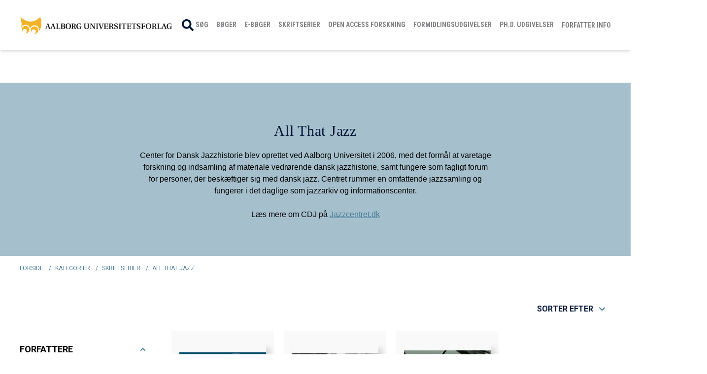

--- FILE ---
content_type: text/html; charset=UTF-8
request_url: https://aauforlag.dk/kategori/all-that-jazz
body_size: 17073
content:
<!DOCTYPE html>
<html lang="da">
    <head>
        <meta charset="utf-8">
        <meta name="viewport" content="width=device-width, initial-scale=1">
        <meta name="csrf-token" content="MSg2qPKO7Fyyg8mHMWZnZVc2EIYC5kg09YtHcECE">

                                <!-- Google Analytics -->

                <script async src="https://www.googletagmanager.com/gtag/js?id=UA-77088433-1"></script>
                <script>
                    window.dataLayer = window.dataLayer || [];
                    function gtag(){dataLayer.push(arguments);}
                    gtag('js', new Date());
                    gtag('config', 'UA-77088433-1');
                </script>

            <!-- End Google Analytics -->
                                
        <!-- Facebook OG -->
        
        
        <script id="CookieConsent" src="https://policy.app.cookieinformation.com/uc.js" data-culture="DA" type="text/javascript"></script>

        <!-- SEO -->
        <title>All That Jazz</title>
<meta name="description" content="ISSN 2794-4360 ">
<meta name="robots" content="1">
<meta property="og:title" content="All That Jazz" />
<meta property="og:description" content="ISSN 2794-4360 " />
<meta property="og:type" content="website" />
<meta property="og:url" content="https://aauforlag.dk/kategori/all-that-jazz" />

<meta name="twitter:title" content="All That Jazz" />
<meta name="twitter:description" content="ISSN 2794-4360 " />
<script type="application/ld+json">{"@context":"https://schema.org","@type":"WebPage","name":"All That Jazz","description":"ISSN 2794-4360 "}</script>

        <!-- Styles -->
        <link rel="stylesheet" href="/css/app.css?id=b0d7f8237c5363e6d9ebc5aa79a84037">
        <link rel="stylesheet" href="https://aauforlag.dk/css/splide.min.css">
        <link rel="stylesheet" href="https://use.typekit.net/tjz3adk.css">

        
        <style >[wire\:loading], [wire\:loading\.delay], [wire\:loading\.inline-block], [wire\:loading\.inline], [wire\:loading\.block], [wire\:loading\.flex], [wire\:loading\.table], [wire\:loading\.grid], [wire\:loading\.inline-flex] {display: none;}[wire\:loading\.delay\.shortest], [wire\:loading\.delay\.shorter], [wire\:loading\.delay\.short], [wire\:loading\.delay\.long], [wire\:loading\.delay\.longer], [wire\:loading\.delay\.longest] {display:none;}[wire\:offline] {display: none;}[wire\:dirty]:not(textarea):not(input):not(select) {display: none;}input:-webkit-autofill, select:-webkit-autofill, textarea:-webkit-autofill {animation-duration: 50000s;animation-name: livewireautofill;}@keyframes livewireautofill { from {} }</style>

        
        <link rel="apple-touch-icon" sizes="180x180" href="https://aauforlag.dk/img/favicon/apple-touch-icon.png">
        <link rel="icon" type="image/png" sizes="32x32" href="https://aauforlag.dk/img/favicon/favicon-32x32.png">
        <link rel="icon" type="image/png" sizes="16x16" href="https://aauforlag.dk/img/favicon/favicon-16x16.png">
        <link rel="manifest" href="https://aauforlag.dk/img/favicon/site.webmanifest">
        <link rel="mask-icon" href="https://aauforlag.dk/img/favicon/safari-pinned-tab.svg" color="#5bbad5">
        <meta name="msapplication-TileColor" content="#da532c">
        <meta name="theme-color" content="#ffffff">
    </head>
    <body class="font-body antialiased">

        
        <div id="fb-root"></div>

                            
        <div class="max-w-full flex flex-col m-auto shadow-xl min-h-screen w-full">
            <div class="fixed w-full z-50 bg-white">
                <div wire:id="8yPsBvR0DGBnvlGoKDq2" wire:initial-data="{&quot;fingerprint&quot;:{&quot;id&quot;:&quot;8yPsBvR0DGBnvlGoKDq2&quot;,&quot;name&quot;:&quot;shop.navigation-menu&quot;,&quot;locale&quot;:&quot;da&quot;,&quot;path&quot;:&quot;kategori\/all-that-jazz&quot;,&quot;method&quot;:&quot;GET&quot;,&quot;v&quot;:&quot;acj&quot;},&quot;effects&quot;:{&quot;listeners&quot;:[&quot;cartUpdated&quot;]},&quot;serverMemo&quot;:{&quot;children&quot;:{&quot;l461603240-0&quot;:{&quot;id&quot;:&quot;5FAEkA5DYMLg9OIZse2O&quot;,&quot;tag&quot;:&quot;div&quot;},&quot;l461603240-1&quot;:{&quot;id&quot;:&quot;zlLpArII6MFRFw0B3dvD&quot;,&quot;tag&quot;:&quot;div&quot;}},&quot;errors&quot;:[],&quot;htmlHash&quot;:&quot;1d2e42c3&quot;,&quot;data&quot;:{&quot;cartItemsCount&quot;:0,&quot;categories&quot;:[]},&quot;dataMeta&quot;:{&quot;modelCollections&quot;:{&quot;categories&quot;:{&quot;class&quot;:&quot;App\\Models\\Category&quot;,&quot;id&quot;:[1,19,38,74,79,80],&quot;relations&quot;:[],&quot;connection&quot;:&quot;mysql&quot;}}},&quot;checksum&quot;:&quot;0ada11bc639fa1f18073c95f938a640457a360ed29a2917fc284bb41e8f87cfe&quot;}}" x-cloak x-data="{ sidebarOpen: false }" @keydown.window.escape="sidebarOpen = false">
    <nav aria-label="Global">
        <div class="shadow-md">
            
            <div class="lg:container px-4 lg:px-0">
                <div class="flex flex-wrap items-center justify-between lg:justify-end xl:flex-nowrap">

                    <div class="z-10 w-8/12 lg:w-auto lg:mx-auto lg:flex lg:justify-between xl:ml-0">
                        <a href="https://aauforlag.dk">
                            <img class="w-full lg:w-auto py-4" src="https://aauforlag.dk/img/logo/logo.svg" alt="" />
                        </a>
                    </div>

                    <!-- desktop menu -->
                    <div>
                        <nav class="hidden lg:flex">
                            <div class="lg:py-0 py-4 xl:py-4 justify-between px-0 w-full overflow-hidden">
                                <div wire:id="5FAEkA5DYMLg9OIZse2O" wire:initial-data="{&quot;fingerprint&quot;:{&quot;id&quot;:&quot;5FAEkA5DYMLg9OIZse2O&quot;,&quot;name&quot;:&quot;shop.mega-menu&quot;,&quot;locale&quot;:&quot;da&quot;,&quot;path&quot;:&quot;kategori\/all-that-jazz&quot;,&quot;method&quot;:&quot;GET&quot;,&quot;v&quot;:&quot;acj&quot;},&quot;effects&quot;:{&quot;listeners&quot;:[]},&quot;serverMemo&quot;:{&quot;children&quot;:[],&quot;errors&quot;:[],&quot;htmlHash&quot;:&quot;bfbdbe33&quot;,&quot;data&quot;:{&quot;parentCategories&quot;:[]},&quot;dataMeta&quot;:{&quot;modelCollections&quot;:{&quot;parentCategories&quot;:{&quot;class&quot;:&quot;App\\Models\\Category&quot;,&quot;id&quot;:[1,19,38,74,79,80,91,93],&quot;relations&quot;:[&quot;children&quot;],&quot;connection&quot;:&quot;mysql&quot;}}},&quot;checksum&quot;:&quot;48d90c9b76ec459cc4dac6c21b08902e64eef5a8926ad1c150637289559fc750&quot;}}">
    <div class="absolute bottom-0 inset-x-0 sm:static sm:flex-1 sm:self-stretch z-40">
        <div
            class="border-t h-14 flex space-x-2 xl:space-x-4 overflow-x-auto pb-px sm:h-full sm:border-t-0 sm:justify-between sm:overflow-visible sm:pb-0">
            <a class="flex items-center text-nav hover:text-navy-200" href="https://aauforlag.dk/side/soeg">
                <svg xmlns="http://www.w3.org/2000/svg" class="flex-shrink-0 h-6 w-6 mr-1" viewBox="0 0 24.996 25">
                    <path d="M24.656,21.614l-4.868-4.868a1.171,1.171,0,0,0-.83-.342h-.8A10.151,10.151,0,1,0,16.4,18.162v.8a1.171,1.171,0,0,0,.342.83l4.868,4.868a1.167,1.167,0,0,0,1.655,0l1.382-1.382A1.177,1.177,0,0,0,24.656,21.614ZM10.155,16.4A6.249,6.249,0,1,1,16.4,10.155,6.246,6.246,0,0,1,10.155,16.4Z" fill="#011638"/>
                </svg>
                <span class="roboto-condensed-bold topmenu-font-size lg:py-6 py-0 border-transparent uppercase relative z-0 flex items-center font-medium border-b-2 -mb-px">
                    Søg
                </span>
            </a>
            
            
                
                                                            <div class="hover-category">
                            <div>
                                <a href="https://aauforlag.dk/kategori/boeger"
                                    class=" roboto-condensed-bold topmenu-font-size cursor-pointer relative block lg:py-6 py-0 border-transparent uppercase text-nav hover:text-navy-200 relative z-0 flex items-center font-medium border-b-2 -mb-px">
                                    Bøger
                                </a>
                            </div>
                            <div class="md:-mt-7 xl:-mt-4 mega-menu inset-x-0 text-gray-500 sm:text-sm">
                                <div class="relative bg-white z-50">
                                    <div class="max-w-7xl mx-auto">
                                        <div class="grid lg:grid-cols-4 gap-y-10 lg:pt-8 pb-12 px-4 md:pt-10 lg:px-2">
                                            <div class="lg:col-span-3">
                                                <div>
                                                    <p class="font-medium text-navy-200 uppercase text-lg">
                                                        Kategorier
                                                    </p>
                                                    <div role="list"
                                                        class="lg:mt-4 md:mt-4 grid grid-cols-3 gap-x-4 ">
                                                                                                                    <div class="w-full space-y-3 pb-2">
                                                                                                                                    <div class="truncate lg:pr-5">
                                                                        <a href="https://aauforlag.dk/kategori/arkitektur-design-kunst"
                                                                            class=" hover:text-navy-200 font-medium text-black font-size-15">
                                                                            Arkitektur, Design &amp; Kunst
                                                                        </a>
                                                                    </div>
                                                                                                                                    <div class="truncate lg:pr-5">
                                                                        <a href="https://aauforlag.dk/kategori/filosofi"
                                                                            class=" hover:text-navy-200 font-medium text-black font-size-15">
                                                                            Filosofi
                                                                        </a>
                                                                    </div>
                                                                                                                                    <div class="truncate lg:pr-5">
                                                                        <a href="https://aauforlag.dk/kategori/historie-kultur-litteratur"
                                                                            class=" hover:text-navy-200 font-medium text-black font-size-15">
                                                                            Historie, Kultur &amp; Litteratur
                                                                        </a>
                                                                    </div>
                                                                                                                                    <div class="truncate lg:pr-5">
                                                                        <a href="https://aauforlag.dk/kategori/kommunikation"
                                                                            class=" hover:text-navy-200 font-medium text-black font-size-15">
                                                                            Kommunikation
                                                                        </a>
                                                                    </div>
                                                                                                                                    <div class="truncate lg:pr-5">
                                                                        <a href="https://aauforlag.dk/kategori/kulturarvsformidling"
                                                                            class=" hover:text-navy-200 font-medium text-black font-size-15">
                                                                            Kulturarvsformidling
                                                                        </a>
                                                                    </div>
                                                                                                                                    <div class="truncate lg:pr-5">
                                                                        <a href="https://aauforlag.dk/kategori/laering-og-uddannelse"
                                                                            class=" hover:text-navy-200 font-medium text-black font-size-15">
                                                                            Læring og uddannelse
                                                                        </a>
                                                                    </div>
                                                                                                                                    <div class="truncate lg:pr-5">
                                                                        <a href="https://aauforlag.dk/kategori/medier-og-informatik"
                                                                            class=" hover:text-navy-200 font-medium text-black font-size-15">
                                                                            Medier og informatik
                                                                        </a>
                                                                    </div>
                                                                                                                            </div>
                                                                                                                    <div class="w-full space-y-3 pb-2">
                                                                                                                                    <div class="truncate lg:pr-5">
                                                                        <a href="https://aauforlag.dk/kategori/natur-teknik"
                                                                            class=" hover:text-navy-200 font-medium text-black font-size-15">
                                                                            Natur &amp; teknik
                                                                        </a>
                                                                    </div>
                                                                                                                                    <div class="truncate lg:pr-5">
                                                                        <a href="https://aauforlag.dk/kategori/oplevelsesoekonomi"
                                                                            class=" hover:text-navy-200 font-medium text-black font-size-15">
                                                                            Oplevelsesøkonomi
                                                                        </a>
                                                                    </div>
                                                                                                                                    <div class="truncate lg:pr-5">
                                                                        <a href="https://aauforlag.dk/kategori/organisation-og-ledelse"
                                                                            class=" hover:text-navy-200 font-medium text-black font-size-15">
                                                                            Organisation og ledelse
                                                                        </a>
                                                                    </div>
                                                                                                                                    <div class="truncate lg:pr-5">
                                                                        <a href="https://aauforlag.dk/kategori/politik-administration-oekonomi"
                                                                            class=" hover:text-navy-200 font-medium text-black font-size-15">
                                                                            Politik, administration &amp; økonomi
                                                                        </a>
                                                                    </div>
                                                                                                                                    <div class="truncate lg:pr-5">
                                                                        <a href="https://aauforlag.dk/kategori/psykologi"
                                                                            class=" hover:text-navy-200 font-medium text-black font-size-15">
                                                                            Psykologi
                                                                        </a>
                                                                    </div>
                                                                                                                                    <div class="truncate lg:pr-5">
                                                                        <a href="https://aauforlag.dk/kategori/sociologi"
                                                                            class=" hover:text-navy-200 font-medium text-black font-size-15">
                                                                            Sociologi
                                                                        </a>
                                                                    </div>
                                                                                                                                    <div class="truncate lg:pr-5">
                                                                        <a href="https://aauforlag.dk/kategori/sprog-og-internationale-studier"
                                                                            class=" hover:text-navy-200 font-medium text-black font-size-15">
                                                                            Sprog og internationale studier
                                                                        </a>
                                                                    </div>
                                                                                                                            </div>
                                                                                                                    <div class="w-full space-y-3 pb-2">
                                                                                                                                    <div class="truncate lg:pr-5">
                                                                        <a href="https://aauforlag.dk/kategori/sundhedsvidenskab"
                                                                            class=" hover:text-navy-200 font-medium text-black font-size-15">
                                                                            Sundhedsvidenskab
                                                                        </a>
                                                                    </div>
                                                                                                                                    <div class="truncate lg:pr-5">
                                                                        <a href="https://aauforlag.dk/kategori/videnskabsteori-og-metode"
                                                                            class=" hover:text-navy-200 font-medium text-black font-size-15">
                                                                            Videnskabsteori og metode
                                                                        </a>
                                                                    </div>
                                                                                                                                    <div class="truncate lg:pr-5">
                                                                        <a href="https://aauforlag.dk/kategori/oevrige"
                                                                            class=" hover:text-navy-200 font-medium text-black font-size-15">
                                                                            Øvrige
                                                                        </a>
                                                                    </div>
                                                                                                                            </div>
                                                                                                            </div>
                                                </div>
                                            </div>
                                            <div>
                                                <div
                                                    class="grid grid-cols-1 lg:gap-y-6 gap-x-6 sm:grid-cols-1 lg:gap-x-8 lg:border-l lg:pl-8 lg:border-navy-200 h-full items-start">
                                                    <ul role="list" class="mt-0 space-y-6 sm:space-y-4">
                                                        <li>
                                                            <p class="font-medium text-navy-200 uppercase text-lg">
                                                                Genveje
                                                            </p>
                                                        </li>
                                                        <li>
                                                            <a href="https://aauforlag.dk/view-produkt/produkt-nyheder"
                                                                class="font-medium text-black font-size-15">Nyheder</a>
                                                        </li>
                                                        <li>
                                                            <a href="https://aauforlag.dk/kategori/3for2"
                                                                class="font-medium text-black font-size-15">3 for 2</a>
                                                        </li>
                                                        <li>
                                                            <a href="https://aauforlag.dk/view-produkt/outlet"
                                                                class="font-medium text-black font-size-15">Outlet</a>
                                                        </li>
                                                    </ul>
                                                </div>
                                            </div>
                                        </div>
                                    </div>
                                </div>
                                <div class="absolute inset-0 top-1/2 bg-white shadow-lg" aria-hidden="true"></div>
                            </div>
                        </div>
                                    
            
                
                                                            <div class="hover-category">
                            <div>
                                <a href="https://aauforlag.dk/kategori/e-boeger"
                                    class=" roboto-condensed-bold topmenu-font-size cursor-pointer relative block lg:py-6 py-0 border-transparent uppercase text-nav hover:text-navy-200 relative z-0 flex items-center font-medium border-b-2 -mb-px">
                                    E-bøger
                                </a>
                            </div>
                            <div class="md:-mt-7 xl:-mt-4 mega-menu inset-x-0 text-gray-500 sm:text-sm">
                                <div class="relative bg-white z-50">
                                    <div class="max-w-7xl mx-auto">
                                        <div class="grid lg:grid-cols-4 gap-y-10 lg:pt-8 pb-12 px-4 md:pt-10 lg:px-2">
                                            <div class="lg:col-span-3">
                                                <div>
                                                    <p class="font-medium text-navy-200 uppercase text-lg">
                                                        Kategorier
                                                    </p>
                                                    <div role="list"
                                                        class="lg:mt-4 md:mt-4 grid grid-cols-3 gap-x-4 ">
                                                                                                                    <div class="w-full space-y-3 pb-2">
                                                                                                                                    <div class="truncate lg:pr-5">
                                                                        <a href="https://aauforlag.dk/kategori/arkitektur-design-kunst-ebog"
                                                                            class=" hover:text-navy-200 font-medium text-black font-size-15">
                                                                            Arkitektur, Design &amp; Kunst
                                                                        </a>
                                                                    </div>
                                                                                                                                    <div class="truncate lg:pr-5">
                                                                        <a href="https://aauforlag.dk/kategori/filosofi-ebog"
                                                                            class=" hover:text-navy-200 font-medium text-black font-size-15">
                                                                            Filosofi
                                                                        </a>
                                                                    </div>
                                                                                                                                    <div class="truncate lg:pr-5">
                                                                        <a href="https://aauforlag.dk/kategori/formidlingsudgivelser"
                                                                            class=" hover:text-navy-200 font-medium text-black font-size-15">
                                                                            Formidlingsudgivelser
                                                                        </a>
                                                                    </div>
                                                                                                                                    <div class="truncate lg:pr-5">
                                                                        <a href="https://aauforlag.dk/kategori/historie-kultur-litteratur-ebog"
                                                                            class=" hover:text-navy-200 font-medium text-black font-size-15">
                                                                            Historie, Kultur &amp; Litteratur
                                                                        </a>
                                                                    </div>
                                                                                                                                    <div class="truncate lg:pr-5">
                                                                        <a href="https://aauforlag.dk/kategori/kommunikation-1"
                                                                            class=" hover:text-navy-200 font-medium text-black font-size-15">
                                                                            Kommunikation
                                                                        </a>
                                                                    </div>
                                                                                                                                    <div class="truncate lg:pr-5">
                                                                        <a href="https://aauforlag.dk/kategori/kulturarvsformidling-1"
                                                                            class=" hover:text-navy-200 font-medium text-black font-size-15">
                                                                            Kulturarvsformidling
                                                                        </a>
                                                                    </div>
                                                                                                                                    <div class="truncate lg:pr-5">
                                                                        <a href="https://aauforlag.dk/kategori/litteraturvidenskab"
                                                                            class=" hover:text-navy-200 font-medium text-black font-size-15">
                                                                            Litteraturvidenskab
                                                                        </a>
                                                                    </div>
                                                                                                                            </div>
                                                                                                                    <div class="w-full space-y-3 pb-2">
                                                                                                                                    <div class="truncate lg:pr-5">
                                                                        <a href="https://aauforlag.dk/kategori/laering-og-uddannelse-%281%29"
                                                                            class=" hover:text-navy-200 font-medium text-black font-size-15">
                                                                            Læring og uddannelse
                                                                        </a>
                                                                    </div>
                                                                                                                                    <div class="truncate lg:pr-5">
                                                                        <a href="https://aauforlag.dk/kategori/medier-og-informatik-%281%29"
                                                                            class=" hover:text-navy-200 font-medium text-black font-size-15">
                                                                            Medier og informatik
                                                                        </a>
                                                                    </div>
                                                                                                                                    <div class="truncate lg:pr-5">
                                                                        <a href="https://aauforlag.dk/kategori/natur-teknik-ebog"
                                                                            class=" hover:text-navy-200 font-medium text-black font-size-15">
                                                                            Natur &amp; teknik
                                                                        </a>
                                                                    </div>
                                                                                                                                    <div class="truncate lg:pr-5">
                                                                        <a href="https://aauforlag.dk/kategori/oplevelsesoekonomi-1"
                                                                            class=" hover:text-navy-200 font-medium text-black font-size-15">
                                                                            Oplevelsesøkonomi
                                                                        </a>
                                                                    </div>
                                                                                                                                    <div class="truncate lg:pr-5">
                                                                        <a href="https://aauforlag.dk/kategori/organisation-og-ledelse-%281%29"
                                                                            class=" hover:text-navy-200 font-medium text-black font-size-15">
                                                                            Organisation og ledelse
                                                                        </a>
                                                                    </div>
                                                                                                                                    <div class="truncate lg:pr-5">
                                                                        <a href="https://aauforlag.dk/kategori/politik-administration-oekonomi-ebog"
                                                                            class=" hover:text-navy-200 font-medium text-black font-size-15">
                                                                            Politik, administration &amp; økonomi
                                                                        </a>
                                                                    </div>
                                                                                                                                    <div class="truncate lg:pr-5">
                                                                        <a href="https://aauforlag.dk/kategori/psykologi-%281%29"
                                                                            class=" hover:text-navy-200 font-medium text-black font-size-15">
                                                                            Psykologi
                                                                        </a>
                                                                    </div>
                                                                                                                            </div>
                                                                                                                    <div class="w-full space-y-3 pb-2">
                                                                                                                                    <div class="truncate lg:pr-5">
                                                                        <a href="https://aauforlag.dk/kategori/sociologi-%281%29"
                                                                            class=" hover:text-navy-200 font-medium text-black font-size-15">
                                                                            Sociologi
                                                                        </a>
                                                                    </div>
                                                                                                                                    <div class="truncate lg:pr-5">
                                                                        <a href="https://aauforlag.dk/kategori/sprog-og-internationale-studier-%281%29"
                                                                            class=" hover:text-navy-200 font-medium text-black font-size-15">
                                                                            Sprog og internationale studier
                                                                        </a>
                                                                    </div>
                                                                                                                                    <div class="truncate lg:pr-5">
                                                                        <a href="https://aauforlag.dk/kategori/sundhedsvidenskab-1"
                                                                            class=" hover:text-navy-200 font-medium text-black font-size-15">
                                                                            Sundhedsvidenskab
                                                                        </a>
                                                                    </div>
                                                                                                                                    <div class="truncate lg:pr-5">
                                                                        <a href="https://aauforlag.dk/kategori/videnskabsteori-og-metode-1"
                                                                            class=" hover:text-navy-200 font-medium text-black font-size-15">
                                                                            Videnskabsteori og metode
                                                                        </a>
                                                                    </div>
                                                                                                                                    <div class="truncate lg:pr-5">
                                                                        <a href="https://aauforlag.dk/kategori/diverse"
                                                                            class=" hover:text-navy-200 font-medium text-black font-size-15">
                                                                            Øvrige
                                                                        </a>
                                                                    </div>
                                                                                                                            </div>
                                                                                                            </div>
                                                </div>
                                            </div>
                                            <div>
                                                <div
                                                    class="grid grid-cols-1 lg:gap-y-6 gap-x-6 sm:grid-cols-1 lg:gap-x-8 lg:border-l lg:pl-8 lg:border-navy-200 h-full items-start">
                                                    <ul role="list" class="mt-0 space-y-6 sm:space-y-4">
                                                        <li>
                                                            <p class="font-medium text-navy-200 uppercase text-lg">
                                                                Genveje
                                                            </p>
                                                        </li>
                                                        <li>
                                                            <a href="https://aauforlag.dk/view-produkt/produkt-nyheder"
                                                                class="font-medium text-black font-size-15">Nyheder</a>
                                                        </li>
                                                        <li>
                                                            <a href="https://aauforlag.dk/kategori/3for2"
                                                                class="font-medium text-black font-size-15">3 for 2</a>
                                                        </li>
                                                        <li>
                                                            <a href="https://aauforlag.dk/view-produkt/outlet"
                                                                class="font-medium text-black font-size-15">Outlet</a>
                                                        </li>
                                                    </ul>
                                                </div>
                                            </div>
                                        </div>
                                    </div>
                                </div>
                                <div class="absolute inset-0 top-1/2 bg-white shadow-lg" aria-hidden="true"></div>
                            </div>
                        </div>
                                    
            
                
                                                            <div class="hover-category">
                            <div>
                                <a href="https://aauforlag.dk/kategori/skriftserier"
                                    class=" roboto-condensed-bold topmenu-font-size cursor-pointer relative block lg:py-6 py-0 border-transparent uppercase text-nav hover:text-navy-200 relative z-0 flex items-center font-medium border-b-2 -mb-px">
                                    Skriftserier
                                </a>
                            </div>
                            <div class="md:-mt-7 xl:-mt-4 mega-menu inset-x-0 text-gray-500 sm:text-sm">
                                <div class="relative bg-white z-50">
                                    <div class="max-w-7xl mx-auto">
                                        <div class="grid lg:grid-cols-4 gap-y-10 lg:pt-8 pb-12 px-4 md:pt-10 lg:px-2">
                                            <div class="lg:col-span-3">
                                                <div>
                                                    <p class="font-medium text-navy-200 uppercase text-lg">
                                                        Kategorier
                                                    </p>
                                                    <div role="list"
                                                        class="lg:mt-4 md:mt-4 grid grid-cols-3 gap-x-4 ">
                                                                                                                    <div class="w-full space-y-3 pb-2">
                                                                                                                                    <div class="truncate lg:pr-5">
                                                                        <a href="https://aauforlag.dk/kategori/applied-philosophy-anvendt-filosofi"
                                                                            class=" hover:text-navy-200 font-medium text-black font-size-15">
                                                                            Applied Philosophy / Anvendt Filosofi
                                                                        </a>
                                                                    </div>
                                                                                                                                    <div class="truncate lg:pr-5">
                                                                        <a href="https://aauforlag.dk/kategori/art-and-urbanism-series"
                                                                            class=" hover:text-navy-200 font-medium text-black font-size-15">
                                                                            Art and Urbanism Series
                                                                        </a>
                                                                    </div>
                                                                                                                                    <div class="truncate lg:pr-5">
                                                                        <a href="https://aauforlag.dk/kategori/designerly"
                                                                            class=" hover:text-navy-200 font-medium text-black font-size-15">
                                                                            Designerly
                                                                        </a>
                                                                    </div>
                                                                                                                                    <div class="truncate lg:pr-5">
                                                                        <a href="https://aauforlag.dk/kategori/design-vocabularies-1"
                                                                            class=" hover:text-navy-200 font-medium text-black font-size-15">
                                                                            Design vocabularies
                                                                        </a>
                                                                    </div>
                                                                                                                                    <div class="truncate lg:pr-5">
                                                                        <a href="https://aauforlag.dk/kategori/excite"
                                                                            class=" hover:text-navy-200 font-medium text-black font-size-15">
                                                                            ExCITe
                                                                        </a>
                                                                    </div>
                                                                                                                                    <div class="truncate lg:pr-5">
                                                                        <a href="https://aauforlag.dk/kategori/fisk-serien"
                                                                            class=" hover:text-navy-200 font-medium text-black font-size-15">
                                                                            FISK-serien
                                                                        </a>
                                                                    </div>
                                                                                                                                    <div class="truncate lg:pr-5">
                                                                        <a href="https://aauforlag.dk/kategori/fulm-forskningsinformeret-udvikling-af-laerin"
                                                                            class=" hover:text-navy-200 font-medium text-black font-size-15">
                                                                            FULM
                                                                        </a>
                                                                    </div>
                                                                                                                                    <div class="truncate lg:pr-5">
                                                                        <a href="https://aauforlag.dk/kategori/e-boeger-fra-center-for-interaktive-digitale-m"
                                                                            class=" hover:text-navy-200 font-medium text-black font-size-15">
                                                                            InDiMedia
                                                                        </a>
                                                                    </div>
                                                                                                                                    <div class="truncate lg:pr-5">
                                                                        <a href="https://aauforlag.dk/kategori/interdisciplinaere-kulturstudier"
                                                                            class=" hover:text-navy-200 font-medium text-black font-size-15">
                                                                            Interdisciplinære Kulturstudier
                                                                        </a>
                                                                    </div>
                                                                                                                                    <div class="truncate lg:pr-5">
                                                                        <a href="https://aauforlag.dk/kategori/international-research-symposium-on-pbl"
                                                                            class=" hover:text-navy-200 font-medium text-black font-size-15">
                                                                            International Research Symposium on PBL
                                                                        </a>
                                                                    </div>
                                                                                                                                    <div class="truncate lg:pr-5">
                                                                        <a href="https://aauforlag.dk/kategori/interpersonel-kommunikation"
                                                                            class=" hover:text-navy-200 font-medium text-black font-size-15">
                                                                            Interpersonel kommunikation i organisationer
                                                                        </a>
                                                                    </div>
                                                                                                                                    <div class="truncate lg:pr-5">
                                                                        <a href="https://aauforlag.dk/kategori/logic-and-philosophy-of-time"
                                                                            class=" hover:text-navy-200 font-medium text-black font-size-15">
                                                                            Logic and Philosophy of Time
                                                                        </a>
                                                                    </div>
                                                                                                                            </div>
                                                                                                                    <div class="w-full space-y-3 pb-2">
                                                                                                                                    <div class="truncate lg:pr-5">
                                                                        <a href="https://aauforlag.dk/kategori/media-cultural-studies"
                                                                            class=" hover:text-navy-200 font-medium text-black font-size-15">
                                                                            Media &amp; Cultural Studies
                                                                        </a>
                                                                    </div>
                                                                                                                                    <div class="truncate lg:pr-5">
                                                                        <a href="https://aauforlag.dk/kategori/maerkk-aestetik-og-kommunikation"
                                                                            class=" hover:text-navy-200 font-medium text-black font-size-15">
                                                                            MÆRKK 
                                                                        </a>
                                                                    </div>
                                                                                                                                    <div class="truncate lg:pr-5">
                                                                        <a href="https://aauforlag.dk/kategori/organizational-learning-and-management-studie"
                                                                            class=" hover:text-navy-200 font-medium text-black font-size-15">
                                                                            Organizational Learning and Management Studies / Organisatorisk læring og ledelse
                                                                        </a>
                                                                    </div>
                                                                                                                                    <div class="truncate lg:pr-5">
                                                                        <a href="https://aauforlag.dk/kategori/higher-education-practices-series"
                                                                            class=" hover:text-navy-200 font-medium text-black font-size-15">
                                                                            Research in Higher Education Practices Series
                                                                        </a>
                                                                    </div>
                                                                                                                                    <div class="truncate lg:pr-5">
                                                                        <a href="https://aauforlag.dk/kategori/serie-om-laerings-forandrings-og-organisation"
                                                                            class=" hover:text-navy-200 font-medium text-black font-size-15">
                                                                            Serie om lærings-, forandrings- og organisationsudviklings-processer / transformational studies
                                                                        </a>
                                                                    </div>
                                                                                                                                    <div class="truncate lg:pr-5">
                                                                        <a href="https://aauforlag.dk/kategori/serie-om-sundhedskommunikation"
                                                                            class=" hover:text-navy-200 font-medium text-black font-size-15">
                                                                            Serie om sundhedskommunikation
                                                                        </a>
                                                                    </div>
                                                                                                                                    <div class="truncate lg:pr-5">
                                                                        <a href="https://aauforlag.dk/kategori/skriftserie-om-eksistentiel-faenomenologi"
                                                                            class=" hover:text-navy-200 font-medium text-black font-size-15">
                                                                            Skriftserie om eksistentiel fænomenologi
                                                                        </a>
                                                                    </div>
                                                                                                                                    <div class="truncate lg:pr-5">
                                                                        <a href="https://aauforlag.dk/kategori/skriftserie-om-kaj-munk"
                                                                            class=" hover:text-navy-200 font-medium text-black font-size-15">
                                                                            Skriftserie om Kaj Munk
                                                                        </a>
                                                                    </div>
                                                                                                                                    <div class="truncate lg:pr-5">
                                                                        <a href="https://aauforlag.dk/kategori/studier-i-demokrati-politik-og-samfund"
                                                                            class=" hover:text-navy-200 font-medium text-black font-size-15">
                                                                            Studier i demokrati, politik og samfund
                                                                        </a>
                                                                    </div>
                                                                                                                                    <div class="truncate lg:pr-5">
                                                                        <a href="https://aauforlag.dk/kategori/studier-i-historie-arkiver-og-kulturarv"
                                                                            class=" hover:text-navy-200 font-medium text-black font-size-15">
                                                                            Studier i historie, arkiver og kulturarv / Studies in history, archives and cultural heritage
                                                                        </a>
                                                                    </div>
                                                                                                                                    <div class="truncate lg:pr-5">
                                                                        <a href="https://aauforlag.dk/kategori/studier-i-problembaseret-laering-ved-videregaaendeFrederik%20Hertel"
                                                                            class=" hover:text-navy-200 font-medium text-black font-size-15">
                                                                            Studier i problembaseret læring ved videregående uddannelser / Studies into Problem Based Learning in Higher Education
                                                                        </a>
                                                                    </div>
                                                                                                                                    <div class="truncate lg:pr-5">
                                                                        <a href="https://aauforlag.dk/kategori/studies-in-contemporary-poetry-studier-i-samt"
                                                                            class=" hover:text-navy-200 font-medium text-black font-size-15">
                                                                            Studies in Contemporary Poetry / Studier i samtidslyrik
                                                                        </a>
                                                                    </div>
                                                                                                                            </div>
                                                                                                                    <div class="w-full space-y-3 pb-2">
                                                                                                                                    <div class="truncate lg:pr-5">
                                                                        <a href="https://aauforlag.dk/kategori/trend-bites"
                                                                            class=" hover:text-navy-200 font-medium text-black font-size-15">
                                                                            Trend bites
                                                                        </a>
                                                                    </div>
                                                                                                                                    <div class="truncate lg:pr-5">
                                                                        <a href="https://aauforlag.dk/kategori/ungdomsliv"
                                                                            class=" hover:text-navy-200 font-medium text-black font-size-15">
                                                                            Ungdomsliv
                                                                        </a>
                                                                    </div>
                                                                                                                            </div>
                                                                                                            </div>
                                                </div>
                                            </div>
                                            <div>
                                                <div
                                                    class="grid grid-cols-1 lg:gap-y-6 gap-x-6 sm:grid-cols-1 lg:gap-x-8 lg:border-l lg:pl-8 lg:border-navy-200 h-full items-start">
                                                    <ul role="list" class="mt-0 space-y-6 sm:space-y-4">
                                                        <li>
                                                            <p class="font-medium text-navy-200 uppercase text-lg">
                                                                Genveje
                                                            </p>
                                                        </li>
                                                        <li>
                                                            <a href="https://aauforlag.dk/view-produkt/produkt-nyheder"
                                                                class="font-medium text-black font-size-15">Nyheder</a>
                                                        </li>
                                                        <li>
                                                            <a href="https://aauforlag.dk/kategori/3for2"
                                                                class="font-medium text-black font-size-15">3 for 2</a>
                                                        </li>
                                                        <li>
                                                            <a href="https://aauforlag.dk/view-produkt/outlet"
                                                                class="font-medium text-black font-size-15">Outlet</a>
                                                        </li>
                                                    </ul>
                                                </div>
                                            </div>
                                        </div>
                                    </div>
                                </div>
                                <div class="absolute inset-0 top-1/2 bg-white shadow-lg" aria-hidden="true"></div>
                            </div>
                        </div>
                                    
            
                
                                                            <div class="hover-category">
                            <div>
                                <a href="https://aauforlag.dk/kategori/andre"
                                    class=" roboto-condensed-bold topmenu-font-size cursor-pointer relative block lg:py-6 py-0 border-transparent uppercase text-nav hover:text-navy-200 relative z-0 flex items-center font-medium border-b-2 -mb-px">
                                    Open Access forskning
                                </a>
                            </div>
                            <div class="md:-mt-7 xl:-mt-4 mega-menu inset-x-0 text-gray-500 sm:text-sm">
                                <div class="relative bg-white z-50">
                                    <div class="max-w-7xl mx-auto">
                                        <div class="grid lg:grid-cols-4 gap-y-10 lg:pt-8 pb-12 px-4 md:pt-10 lg:px-2">
                                            <div class="lg:col-span-3">
                                                <div>
                                                    <p class="font-medium text-navy-200 uppercase text-lg">
                                                        Kategorier
                                                    </p>
                                                    <div role="list"
                                                        class="lg:mt-4 md:mt-4 grid grid-cols-3 gap-x-4 ">
                                                                                                                    <div class="w-full space-y-3 pb-2">
                                                                                                                                    <div class="truncate lg:pr-5">
                                                                        <a href="https://aauforlag.dk/kategori/antologier-og-monografier"
                                                                            class=" hover:text-navy-200 font-medium text-black font-size-15">
                                                                            Antologier og monografier
                                                                        </a>
                                                                    </div>
                                                                                                                                    <div class="truncate lg:pr-5">
                                                                        <a href="https://aauforlag.dk/kategori/doktordisputatser"
                                                                            class=" hover:text-navy-200 font-medium text-black font-size-15">
                                                                            Doktordisputatser 
                                                                        </a>
                                                                    </div>
                                                                                                                                    <div class="truncate lg:pr-5">
                                                                        <a href="https://aauforlag.dk/kategori/ojs-udgivelser"
                                                                            class=" hover:text-navy-200 font-medium text-black font-size-15">
                                                                            OJS udgivelser
                                                                        </a>
                                                                    </div>
                                                                                                                                    <div class="truncate lg:pr-5">
                                                                        <a href="https://aauforlag.dk/kategori/proceedingsudgivelser"
                                                                            class=" hover:text-navy-200 font-medium text-black font-size-15">
                                                                            Proceedingsudgivelser
                                                                        </a>
                                                                    </div>
                                                                                                                                    <div class="truncate lg:pr-5">
                                                                        <a href="https://aauforlag.dk/kategori/rapporter"
                                                                            class=" hover:text-navy-200 font-medium text-black font-size-15">
                                                                            Rapporter
                                                                        </a>
                                                                    </div>
                                                                                                                            </div>
                                                                                                            </div>
                                                </div>
                                            </div>
                                            <div>
                                                <div
                                                    class="grid grid-cols-1 lg:gap-y-6 gap-x-6 sm:grid-cols-1 lg:gap-x-8 lg:border-l lg:pl-8 lg:border-navy-200 h-full items-start">
                                                    <ul role="list" class="mt-0 space-y-6 sm:space-y-4">
                                                        <li>
                                                            <p class="font-medium text-navy-200 uppercase text-lg">
                                                                Genveje
                                                            </p>
                                                        </li>
                                                        <li>
                                                            <a href="https://aauforlag.dk/view-produkt/produkt-nyheder"
                                                                class="font-medium text-black font-size-15">Nyheder</a>
                                                        </li>
                                                        <li>
                                                            <a href="https://aauforlag.dk/kategori/3for2"
                                                                class="font-medium text-black font-size-15">3 for 2</a>
                                                        </li>
                                                        <li>
                                                            <a href="https://aauforlag.dk/view-produkt/outlet"
                                                                class="font-medium text-black font-size-15">Outlet</a>
                                                        </li>
                                                    </ul>
                                                </div>
                                            </div>
                                        </div>
                                    </div>
                                </div>
                                <div class="absolute inset-0 top-1/2 bg-white shadow-lg" aria-hidden="true"></div>
                            </div>
                        </div>
                                    
            
                
                                                            <a href="https://aauforlag.dk/kategori/open-access-formidling"
                            class=" roboto-condensed-bold topmenu-font-size cursor-pointer relative block py-6 border-transparent uppercase text-nav hover:text-navy-200 relative z-0 flex items-center topmenu-font-size font-medium border-b-2 -mb-px">
                            Formidlingsudgivelser
                        </a>
                                    
            
                
                                    
                    <div class="hover-category">
                        <div>
                            <a href="https://aauforlag.dk/kategori/phd-udgivelse"
                                class=" roboto-condensed-bold topmenu-font-size pointer relative block lg:py-6 py-0 border-transparent uppercase text-nav hover:text-navy-200 relative z-0 flex items-center font-medium border-b-2 -mb-px">
                                Ph.d. udgivelser
                            </a>
                        </div>
                        <div class="md:-mt-7 xl:-mt-4 mega-menu inset-x-0 text-gray-500 sm:text-sm">
                            <div class="relative bg-white z-50">
                                <div class="max-w-7xl mx-auto">
                                    <div class="grid lg:grid-cols-4 gap-y-10 lg:pt-8 pb-12 px-4 md:pt-10 lg:px-2">
                                        <div class="lg:col-span-3">
                                            <div class="grid grid-cols-2 gap-10">
                                                <div>
                                                    <p class="font-medium text-navy-200 uppercase text-lg">
                                                        Ph.d. serier
                                                    </p>
                                                    <ul role="list" class="lg:mt-4 md:mt-4 space-y-6 sm:space-y-4">
                                                                                                                    <li class="grid grid-cols-1 gap-x-4 w-full items-center">
                                                                                                                                    <div class="truncate">
                                                                        <a href="https://aauforlag.dk/kategori/ssh"
                                                                            class="hover:text-navy-200 font-medium text-black font-size-15">
                                                                            Det Humanistiske og Samfundsvidenskabelige Fakultet (SSH)
                                                                        </a>
                                                                    </div>
                                                                                                                            </li>
                                                                                                                    <li class="grid grid-cols-1 gap-x-4 w-full items-center">
                                                                                                                                    <div class="truncate">
                                                                        <a href="https://aauforlag.dk/kategori/eng"
                                                                            class="hover:text-navy-200 font-medium text-black font-size-15">
                                                                            Det Ingeniør- og Naturvidenskabelige Fakultet (ENG)
                                                                        </a>
                                                                    </div>
                                                                                                                            </li>
                                                                                                                    <li class="grid grid-cols-1 gap-x-4 w-full items-center">
                                                                                                                                    <div class="truncate">
                                                                        <a href="https://aauforlag.dk/kategori/sund"
                                                                            class="hover:text-navy-200 font-medium text-black font-size-15">
                                                                            Det Sundhedsvidenskabelige Fakultet (SUND)
                                                                        </a>
                                                                    </div>
                                                                                                                            </li>
                                                                                                                    <li class="grid grid-cols-1 gap-x-4 w-full items-center">
                                                                                                                                    <div class="truncate">
                                                                        <a href="https://aauforlag.dk/kategori/tech"
                                                                            class="hover:text-navy-200 font-medium text-black font-size-15">
                                                                            Det Tekniske Fakultet for IT og Design (TECH)
                                                                        </a>
                                                                    </div>
                                                                                                                            </li>
                                                                                                            </ul>
                                                </div>
                                                <div>
                                                    <p class="font-medium text-navy-200 uppercase text-lg">
                                                        Udgåede Ph.d. serier
                                                    </p>
                                                    <ul role="list" class="lg:mt-4 md:mt-4 space-y-6 sm:space-y-4">
                                                                                                                    <li class="grid grid-cols-1 gap-x-4 w-full items-center">
                                                                                                                                    <div class="truncate">
                                                                        <a href="https://aauforlag.dk/kategori/hum"
                                                                            class="hover:text-navy-200 font-medium text-black font-size-15">
                                                                            Det Humanistiske Fakultet (HUM)
                                                                        </a>
                                                                    </div>
                                                                                                                            </li>
                                                                                                                    <li class="grid grid-cols-1 gap-x-4 w-full items-center">
                                                                                                                                    <div class="truncate">
                                                                        <a href="https://aauforlag.dk/kategori/samf"
                                                                            class="hover:text-navy-200 font-medium text-black font-size-15">
                                                                            Det Samfundsvidenskabelige Fakultet (SAMF)
                                                                        </a>
                                                                    </div>
                                                                                                                            </li>
                                                                                                                    <li class="grid grid-cols-1 gap-x-4 w-full items-center">
                                                                                                                                    <div class="truncate">
                                                                        <a href="https://aauforlag.dk/kategori/teknat"
                                                                            class="hover:text-navy-200 font-medium text-black font-size-15">
                                                                            Det Teknisk-Naturvidenskabelige Fakultet (TEKNAT)
                                                                        </a>
                                                                    </div>
                                                                                                                            </li>
                                                                                                            </ul>
                                                </div>
                                            </div>
                                        </div>
                                        
                                    </div>
                                </div>
                            </div>
                            <div class="absolute inset-0 top-1/2 bg-white shadow-lg" aria-hidden="true"></div>
                        </div>
                    </div>

                    
                
            
            
            <a href="https://aauforlag.dk/side/forfatter-info"
                class=" flex items-center roboto-condensed-bold topmenu-font-size font-medium text-nav hover:text-navy-200 uppercase">
                Forfatter info
            </a>

        </div>
    </div>

</div>

<!-- Livewire Component wire-end:5FAEkA5DYMLg9OIZse2O -->                            </div>
                        </nav>
                    </div>

                    
                    <div class="flex">
                        <div class="flex-1 items-center lg:hidden m-auto text-center mr-4">
                            <!-- mobile menu button -->
                            <button type="button"
                                    @click="sidebarOpen = !sidebarOpen"
                                    class="inline-flex items-center justify-center p-2 rounded-md text-secondary"
                                    aria-controls="mobile-menu" aria-expanded="false">

                                <div class="flex items-center justify-between">
                                    <div class="w-full m-auto">
                                        <svg x-show="!sidebarOpen" class="block w-8 w-8"
                                             xmlns="http://www.w3.org/2000/svg" fill="none"
                                             viewBox="0 0 24 24"
                                             stroke="currentColor" aria-hidden="true">
                                            <path stroke-linecap="round" stroke-linejoin="round" stroke-width="2"
                                                  d="M4 6h16M4 12h16M4 18h16"/>
                                        </svg>
                                    </div>
                                </div>
                            </button>
                        </div>
                    </div>

                </div>
            </div>

            <!-- Mobile menu, show/hide based on menu state. -->
            <div x-show="sidebarOpen" class="block lg:hidden flex flex-row-reverse">
                <div style="z-index:99" class="absolute space-y-1 border-t w-10/12 h-screen top-0 bg-white">
                    <button type="button"
                            @click="sidebarOpen = !sidebarOpen"
                            class="items-center flex justify-end w-full p-2 rounded-md text-black"
                            aria-controls="mobile-menu" aria-expanded="false">
                                <svg x-show="sidebarOpen" class="block h-7 w-7"
                                     xmlns="http://www.w3.org/2000/svg" fill="none"
                                     viewBox="0 0 24 24"
                                     stroke="currentColor" aria-hidden="true">
                                    <path stroke-linecap="round" stroke-linejoin="round" stroke-width="2" d="M6 18L18 6M6 6l12 12"/>
                                </svg>
                        Luk
                    </button>
                    <div class="w-full px-4 mx-auto py-4 -mt-4">
                        <div wire:id="zlLpArII6MFRFw0B3dvD" wire:initial-data="{&quot;fingerprint&quot;:{&quot;id&quot;:&quot;zlLpArII6MFRFw0B3dvD&quot;,&quot;name&quot;:&quot;shop.searchbar&quot;,&quot;locale&quot;:&quot;da&quot;,&quot;path&quot;:&quot;kategori\/all-that-jazz&quot;,&quot;method&quot;:&quot;GET&quot;,&quot;v&quot;:&quot;acj&quot;},&quot;effects&quot;:{&quot;listeners&quot;:[]},&quot;serverMemo&quot;:{&quot;children&quot;:[],&quot;errors&quot;:[],&quot;htmlHash&quot;:&quot;825c8b94&quot;,&quot;data&quot;:{&quot;search&quot;:&quot;&quot;,&quot;showSearchResult&quot;:false,&quot;charsToShow&quot;:2},&quot;dataMeta&quot;:[],&quot;checksum&quot;:&quot;3bef202a688e470deef08c583b43a0d2a4a158f82f88dc785986fabe1936f067&quot;}}"
    wire:ignore
    x-data="{
        isFocus:  false ,
        show: window.Livewire.find('zlLpArII6MFRFw0B3dvD').entangle('showSearchResult'),
        search: window.Livewire.find('zlLpArII6MFRFw0B3dvD').entangle('search'),
        charsToShow: window.Livewire.find('zlLpArII6MFRFw0B3dvD').entangle('charsToShow'),
        results: {
            products: [],
            categories: []
        }
    }"
    x-on:search-results.window="results = $event.detail; show = true"
>

    <div class="relative z-30 w-full flex inline-block">
        <div class="relative w-full flex flex-1 justify-center items-center">
            <div class="relative w-full"
                             @click="search.length >= charsToShow ? show = true : null;">
                <div class="relative inline-block w-full h-full md:ml-0">
                    <label for="search_field" class="sr-only">Søg..</label>
                    <div class="relative w-full text-gray-400 focus-within:text-gray-600 ">
                        <div class="flex block w-full h-full p-px border-b border-primary">
                            <input x-ref="isFocus" wire:model.debounce.300ms="search" class="pl-0 w-full bg-transparent border-0 focus:outline-none focus:ring-0 focus:border-transparent placeholder-black"
                                   placeholder="Søg på titel, ISBN, udgivelsesår eller forfatter" type="search">

                            <div class="flex items-center pointer-events-none text-primary-dark rounded" aria-hidden="true">
                                <svg class="h-6 w-6 color-primary" x-description="Heroicon name: solid/search" xmlns="http://www.w3.org/2000/svg" viewBox="0 0 20 20" fill="currentColor" aria-hidden="true">
                                    <path fill-rule="evenodd" d="M8 4a4 4 0 100 8 4 4 0 000-8zM2 8a6 6 0 1110.89 3.476l4.817 4.817a1 1 0 01-1.414 1.414l-4.816-4.816A6 6 0 012 8z" clip-rule="evenodd" />
                                </svg>
                            </div>
                        </div>
                    </div>
                </div>
            </div>
        </div>
        <div x-show="show"
             @click.away="show = false"

             style="display: none; min-width: 600px;"
             class="rounded bg-white absolute z-10 inset-x-0 transform shadow-lg mt-10">
            <div class="relative mx-auto">

                <div class="grid grid-cols-2 gap-2">
                    <div class="col-span-2 md:col-span-1 p-4">

                        <h3 class="font-bold text-lg">Produkter</h3>
                        <ul class="divide-y divide-gray-200">
                            <template x-for="(result, productIndex) in results.products" :key="productIndex">
                                <li>
                                    <a class="p-1 flex items-center hover:bg-gray-50" :href='"/produkt/"+ result.id'>
                                        <img x-show="result.thumbnail" class="h-8 w-8 rounded-md"
                                             :src="result.thumbnail"
                                             alt="">
                                        <div class="ml-3">
                                            <p class="text-sm font-medium text-gray-900" x-text="result.name"></p>

                                            <template x-if="result.product_type === 'book'">
                                                <p class="text-xs text-gray-500">Bog</p>
                                            </template>

                                            <template x-if="result.product_type === 'e-book'">
                                                <p class="text-xs text-gray-500">E-bog</p>
                                            </template>

                                            <template x-if="result.product_type === 'open-access'">
                                                <p class="text-xs text-gray-500">Open access</p>
                                            </template>


                                            <p class="text-xs text-gray-500" x-text="result.authors"></p>
                                        </div>
                                    </a>
                                </li>
                            </template>
                            <li class="p-4 hidden" x-show="!results.products || !results.products.length">
                                Ingen resultater fundet
                            </li>
                        </ul>
                    </div>
                    <div class="col-span-2 md:col-span-1 p-4">
                        <h3 class="font-bold text-lg">Kategorier</h3>
                        <ul class="divide-y divide-gray-200">
                            <template x-for="(result, categoryIndex) in results.categories" :key="categoryIndex">
                                <li>
                                    <a class="py-4 flex flex-col items-start hover:bg-gray-50" :href='"/kategori/"+ result.slug'>
                                        <div class="w-full">
                                            <p class="text-sm font-medium text-gray-900" x-text="result.name"></p>
                                        </div>
                                        <template class="w-full" x-if="result.top_category != null">
                                            <p class="text-xs text-gray-500" x-text="result.top_category"></p>
                                        </template>
                                    </a>
                                </li>
                            </template>
                            <li class="p-4 hidden" x-show="!results.categories || !results.categories.length">
                                Ingen resultater fundet
                            </li>
                        </ul>
                    </div>
                </div>
            </div>
        </div>
    </div>
</div>

<!-- Livewire Component wire-end:zlLpArII6MFRFw0B3dvD -->                    </div>
                    <div class="h-auto">
                                                    <a href="https://aauforlag.dk/kategori/boeger" class="uppercase block rounded-md py-2 px-6 text-base font-medium text-black hover:text-white hover:bg-secondary">
                                Bøger
                            </a>
                                                    <a href="https://aauforlag.dk/kategori/e-boeger" class="uppercase block rounded-md py-2 px-6 text-base font-medium text-black hover:text-white hover:bg-secondary">
                                E-bøger
                            </a>
                                                    <a href="https://aauforlag.dk/kategori/skriftserier" class="uppercase block rounded-md py-2 px-6 text-base font-medium text-black hover:text-white hover:bg-secondary">
                                Skriftserier
                            </a>
                                                    <a href="https://aauforlag.dk/kategori/andre" class="uppercase block rounded-md py-2 px-6 text-base font-medium text-black hover:text-white hover:bg-secondary">
                                Open Access forskning
                            </a>
                                                    <a href="https://aauforlag.dk/kategori/open-access-formidling" class="uppercase block rounded-md py-2 px-6 text-base font-medium text-black hover:text-white hover:bg-secondary">
                                Formidlingsudgivelser
                            </a>
                                                    <a href="https://aauforlag.dk/kategori/phd-udgivelse" class="uppercase block rounded-md py-2 px-6 text-base font-medium text-black hover:text-white hover:bg-secondary">
                                Ph.d. udgivelser
                            </a>
                                                    <a href="https://aauforlag.dk/kategori/outlet" class="uppercase block rounded-md py-2 px-6 text-base font-medium text-black hover:text-white hover:bg-secondary">
                                Outlet
                            </a>
                                            </div>
                </div>
            </div>

        </div>
    </nav>

</div>

<!-- Livewire Component wire-end:8yPsBvR0DGBnvlGoKDq2 -->            </div>

            <div wire:ignore
     x-data='{
            messages: [  ],
            message: "",
            remove(messageId){
                this.messages.splice(this.messages.indexOf(messageId), 1)
            },
            scheduleRemove(messageId){
                setTimeout(() => { this.remove(messageId) }, 120000)
            }
        }'
     x-init="messages.forEach(message => { scheduleRemove(message.id)})"
     x-on:notify.window="
        message = $event.detail;
        messages.unshift(message);
        scheduleRemove(message.id)"
     class="z-50 fixed inset-0 flex px-4 py-6 pointer-events-none sm:p-6 items-start justify-end mt-8"
>
    <div class="max-w-sm w-full space-y-2">
        <template x-for="(message, messageIndex) in messages" :key="messageIndex">
            <div
                x-transition:enter="transform ease-out duration-300 transition"
                x-transition:enter-start="translate-y-2 opacity-0 sm:translate-y-0 sm:translate-x-2"
                x-transition:enter-end="translate-y-0 opacity-100 sm:translate-x-0"
                x-transition:leave="transition ease-in duration-100"
                x-transition:leave-start="opacity-100"
                x-transition:leave-end="opacity-0"
                :class="{'bg-green-50' : (message.type === 'success'), 'bg-yellow-50' : (message.type === 'warning'), 'bg-red-50' : (message.type === 'danger'), }"
                class="shadow-lg rounded-lg pointer-events-auto ring-1 ring-black ring-opacity-5 overflow-hidden">
                <div class="p-4">
                    <div class="flex items-start">
                        <div class="flex-shrink-0">
                            <svg class="h-6 w-6 text-green-400"
                                 x-show="message.type === 'success'"
                                 style="display: none"
                                 xmlns="http://www.w3.org/2000/svg" fill="none" viewBox="0 0 24 24"
                                 stroke="currentColor"
                                 aria-hidden="true">
                                <path stroke-linecap="round" stroke-linejoin="round" stroke-width="2"
                                      d="M9 12l2 2 4-4m6 2a9 9 0 11-18 0 9 9 0 0118 0z"></path>
                            </svg>

                            <svg class="h-6 w-6 text-yellow-400"
                                 x-show="message.type === 'warning'"
                                 style="display: none"
                                 xmlns="http://www.w3.org/2000/svg" fill="none" viewBox="0 0 24 24"
                                 stroke="currentColor"
                                 aria-hidden="true">
                                <path stroke-linecap="round" stroke-linejoin="round" stroke-width="2"
                                      d="M12 9v2m0 4h.01m-6.938 4h13.856c1.54 0 2.502-1.667 1.732-3L13.732 4c-.77-1.333-2.694-1.333-3.464 0L3.34 16c-.77 1.333.192 3 1.732 3z"/>
                            </svg>

                            <svg class="h-6 w-6 text-red-400"
                                 x-show="message.type === 'danger'"
                                 style="display: none"
                                 xmlns="http://www.w3.org/2000/svg" fill="none" viewBox="0 0 24 24"
                                 stroke="currentColor"
                                 aria-hidden="true">
                                <path stroke-linecap="round" stroke-linejoin="round" stroke-width="2"
                                      d="M10 14l2-2m0 0l2-2m-2 2l-2-2m2 2l2 2m7-2a9 9 0 11-18 0 9 9 0 0118 0z"/>
                            </svg>

                        </div>
                        <div
                            :class="{'text-green-800' : (message.type === 'success'), 'text-yellow-800' : (message.type === 'warning'), 'text-red-800' : (message.type === 'danger'), }"
                            class="ml-3 w-0 flex-1 pt-0.5">
                            <h3
                               x-text="message.title"
                               class="text-sm font-medium "></h3>
                            <p
                               x-text="message.text"
                               class="mt-1 text-sm"></p>
                        </div>
                        <div class="ml-4 flex-shrink-0 flex">
                            <button @click="remove(message)"
                                    :class="{'text-green-400 hover:text-green-500 focus:ring-green-500' : (message.type === 'success'), 'text-yellow-400 hover:text-yellow-500 focus:ring-yellow-500' : (message.type === 'warning'), 'text-red-400 hover:text-red-500 focus:ring-red-500' : (message.type === 'danger'), }"
                                    class="rounded-md inline-flex focus:outline-none focus:ring-2 focus:ring-offset-2">
                                <span class="sr-only">Close</span>
                                <svg class="h-5 w-5" x-description="Heroicon name: solid/x"
                                     xmlns="http://www.w3.org/2000/svg" viewBox="0 0 20 20" fill="currentColor"
                                     aria-hidden="true">
                                    <path fill-rule="evenodd"
                                          d="M4.293 4.293a1 1 0 011.414 0L10 8.586l4.293-4.293a1 1 0 111.414 1.414L11.414 10l4.293 4.293a1 1 0 01-1.414 1.414L10 11.414l-4.293 4.293a1 1 0 01-1.414-1.414L8.586 10 4.293 5.707a1 1 0 010-1.414z"
                                          clip-rule="evenodd"></path>
                                </svg>
                            </button>
                        </div>
                    </div>
                </div>
            </div>
        </template>
    </div>
</div>

            <div class="lg:mt-36 mt-16 lg:pt-2">
                <main class="h-full">
                    <div wire:id="uSxybZeOanFLi5oWUOXF" wire:initial-data="{&quot;fingerprint&quot;:{&quot;id&quot;:&quot;uSxybZeOanFLi5oWUOXF&quot;,&quot;name&quot;:&quot;shop.categories.category-page&quot;,&quot;locale&quot;:&quot;da&quot;,&quot;path&quot;:&quot;kategori\/all-that-jazz&quot;,&quot;method&quot;:&quot;GET&quot;,&quot;v&quot;:&quot;acj&quot;},&quot;effects&quot;:{&quot;listeners&quot;:[],&quot;path&quot;:&quot;https:\/\/aauforlag.dk\/kategori\/all-that-jazz?sorting=0&quot;},&quot;serverMemo&quot;:{&quot;children&quot;:[],&quot;errors&quot;:[],&quot;htmlHash&quot;:&quot;5e44229f&quot;,&quot;data&quot;:{&quot;loadProductAmount&quot;:20,&quot;loadOffset&quot;:20,&quot;total&quot;:3,&quot;sorting&quot;:[{&quot;label&quot;:&quot;Udgivelsesdato (nyeste f\u00f8rst)&quot;,&quot;value&quot;:&quot;created_at&quot;,&quot;direction&quot;:&quot;desc&quot;},{&quot;label&quot;:&quot;Titel (alfabetisk)&quot;,&quot;value&quot;:&quot;name&quot;,&quot;direction&quot;:&quot;asc&quot;}],&quot;sortBy&quot;:&quot;0&quot;,&quot;category&quot;:[],&quot;categories&quot;:[],&quot;products&quot;:[],&quot;authors&quot;:[],&quot;editors&quot;:[],&quot;languages&quot;:[],&quot;selectedCategories&quot;:[],&quot;selectedAuthors&quot;:[],&quot;selectedEditors&quot;:[],&quot;selectedLanguages&quot;:[],&quot;viewMoreCategories&quot;:false,&quot;viewMoreAuthors&quot;:false,&quot;viewMoreEditors&quot;:false},&quot;dataMeta&quot;:{&quot;models&quot;:{&quot;category&quot;:{&quot;class&quot;:&quot;App\\Models\\Category&quot;,&quot;id&quot;:39,&quot;relations&quot;:[&quot;seo&quot;,&quot;media&quot;,&quot;children&quot;,&quot;parent&quot;,&quot;parent.parent&quot;],&quot;connection&quot;:&quot;mysql&quot;}},&quot;modelCollections&quot;:{&quot;categories&quot;:{&quot;class&quot;:null,&quot;id&quot;:[],&quot;relations&quot;:[],&quot;connection&quot;:null},&quot;products&quot;:{&quot;class&quot;:&quot;App\\Models\\Product&quot;,&quot;id&quot;:[461,164,208],&quot;relations&quot;:[&quot;categories&quot;,&quot;authors&quot;,&quot;editors&quot;,&quot;media&quot;],&quot;connection&quot;:&quot;mysql&quot;},&quot;authors&quot;:{&quot;class&quot;:&quot;App\\Models\\Author&quot;,&quot;id&quot;:[270,260,35],&quot;relations&quot;:[],&quot;connection&quot;:&quot;mysql&quot;},&quot;editors&quot;:{&quot;class&quot;:null,&quot;id&quot;:[],&quot;relations&quot;:[],&quot;connection&quot;:null},&quot;languages&quot;:{&quot;class&quot;:&quot;App\\Models\\Language&quot;,&quot;id&quot;:[1,2,3],&quot;relations&quot;:[],&quot;connection&quot;:&quot;mysql&quot;}}},&quot;checksum&quot;:&quot;2a848cf92833b42bbad21e0960100b01b632e516eb704f967e90f056a75848fb&quot;}}" class="relative">
                        <div style="background:  #A5C0CC  "
                 class="relative pb-10 mt-4">
                
                
                                    <div class="lg:flex flex-col justify-center lg:items-center py-20 pb-8 px-6 max-w-3xl mx-auto text-center">
                        <h2 class="text-primary-dark font-normal text-3xl tracking-wide">
                            All That Jazz
                        </h2>
                        <div class="mt-3 desc">
                                                            <p style="text-align: center;"><span style="font-family: Arial, Helvetica, Tahoma, sans-serif;">Center for Dansk Jazzhistorie blev oprettet ved Aalborg Universitet i 2006, med det form&aring;l at varetage<br />forskning og indsamling af materiale vedr&oslash;rende dansk jazzhistorie, samt fungere som fagligt forum<br />for personer, der besk&aelig;ftiger sig med dansk jazz. </span><span style="font-family: Arial, Helvetica, Tahoma, sans-serif;">Centret rummer en omfattende jazzsamling og <br />fungerer i det daglige som jazzarkiv og informationscenter.</span></p>
<p style="text-align: center;">&nbsp;</p>
<p style="text-align: center;"><span style="font-family: Arial, Helvetica, Tahoma, sans-serif;">L&aelig;s mere om CDJ p&aring; <a href="https://jazzcentret.dk/" target="_blank" rel="noopener">Jazzcentret.dk</a></span></p>
                                                    </div>
                    </div>

                
                            </div>
            
    
            <div class="relative z-40 top-0 mx-auto container">
            <nav class="absolute w-full z-40">
                <nav class="lg:ml-0 ml-6">
    <div class="lg:mx-auto">
        <div class="py-6 md:py-3">
            <nav class="flex" aria-label="Breadcrumb">
                <div class="flex sm:hidden">
                    
                    <a href="https://aauforlag.dk/kategori/skriftserier"
                       class="group inline-flex space-x-3 text-sm font-medium text-gray-500 hover:text-gray-700 underline">
                        <svg class="flex-shrink-0 h-5 w-5 text-gray-400 group-hover:text-gray-600"
                             xmlns="http://www.w3.org/2000/svg" viewBox="0 0 20 20" fill="currentColor"
                             aria-hidden="true">
                            <path fill-rule="evenodd"
                                  d="M7.707 14.707a1 1 0 01-1.414 0l-4-4a1 1 0 010-1.414l4-4a1 1 0 011.414 1.414L5.414 9H17a1 1 0 110 2H5.414l2.293 2.293a1 1 0 010 1.414z"
                                  clip-rule="evenodd"/>
                        </svg>
                        <span>Tilbage til Skriftserier</span>
                    </a>
                </div>
                <div class="hidden sm:block">
                    <div id="breadcrumbs">
                        <nav aria-label="Du er her:" role="navigation" itemscope="itemscope" itemtype="http://schema.org/BreadcrumbList">
                            <ul class="breadcrumbs flex pb-12 items-center flex-wrap">
                                                                                                            <li class="pt-0 mr-2" itemprop="itemListElement" itemscope="itemscope" itemtype="http://schema.org/ListItem">

                                            <a itemprop="url" href="https://aauforlag.dk" title="Forside">
                                                                                                    <span itemprop="name" class="text-navy-200 text-xs uppercase truncate">
                                                        Forside  <span class="ml-2">/</span>                                                     </span>
                                                                                            </a>

                                            <meta name="wud-breadcrumb0" content="Forside" data-href="/"/>
                                            <meta itemprop="position" content="0">
                                            <meta itemprop="item" content="https://aauforlag.dk">
                                        </li>
                                    
                                                                                                                                                <li class="pt-0 mr-2" itemprop="itemListElement" itemscope="itemscope" itemtype="http://schema.org/ListItem">

                                            <a itemprop="url" href="https://aauforlag.dk/kategori" title="Kategorier">
                                                                                                    <span itemprop="name" class="text-navy-200 text-xs uppercase truncate">
                                                        Kategorier  <span class="ml-2">/</span>                                                     </span>
                                                                                            </a>

                                            <meta name="wud-breadcrumb1" content="Kategorier" data-href="/kategori"/>
                                            <meta itemprop="position" content="1">
                                            <meta itemprop="item" content="https://aauforlag.dk/kategori">
                                        </li>
                                    
                                                                                                                                                <li class="pt-0 mr-2" itemprop="itemListElement" itemscope="itemscope" itemtype="http://schema.org/ListItem">

                                            <a itemprop="url" href="https://aauforlag.dk/kategori/skriftserier" title="Skriftserier">
                                                                                                    <span itemprop="name" class="text-navy-200 text-xs uppercase truncate">
                                                        Skriftserier  <span class="ml-2">/</span>                                                     </span>
                                                                                            </a>

                                            <meta name="wud-breadcrumb2" content="Skriftserier" data-href="/kategori/skriftserier"/>
                                            <meta itemprop="position" content="2">
                                            <meta itemprop="item" content="https://aauforlag.dk/kategori/skriftserier">
                                        </li>
                                    
                                                                                                                                                <li class="pt-0 mr-2" itemprop="itemListElement" itemscope="itemscope" itemtype="http://schema.org/ListItem">

                                            <a itemprop="url" href="https://aauforlag.dk/kategori/all-that-jazz" title="All That Jazz">
                                                                                                    <span itemprop="name" class="text-navy-200 text-xs uppercase truncate">
                                                        All That Jazz                                                     </span>
                                                                                            </a>

                                            <meta name="wud-breadcrumb3" content="All That Jazz" data-href="/kategori/all-that-jazz"/>
                                            <meta itemprop="position" content="3">
                                            <meta itemprop="item" content="https://aauforlag.dk/kategori/all-that-jazz">
                                        </li>
                                    
                                                                                                </ul>
                        </nav>
                    </div>
                </div>
            </nav>
        </div>
    </div>
</nav>

            </nav>
        </div>
    
    <div id="content" class="lg:container mx-auto relative">
        <div class="py-8 lg:mt-16 relative">
            <div class="lg:px-0 px-4 mb-8">
                <div class="flex items-center justify-between">
                    <div>
                                            </div>
                    <div x-data="{showSortOptions: false}">
                        <div class="relative flex justify-end">
                            <button @click="showSortOptions = !showSortOptions" type="button"
                                    class="uppercase text-primary-dark font-medium flex items-center justify-end">

                                Sorter efter

                                <span class="ml-3">
                                    <svg :class="showSortOptions ? '-rotate-90' : 'rotate-0'"
                                         class="h-3 w-3 mr-3 transform text-navy-200" xmlns="http://www.w3.org/2000/svg"
                                         width="14.326" height="8.694" viewBox="0 0 14.326 8.694">
                                        <path d="M35.958,45.377l-6.376,6.375a.787.787,0,0,1-1.113,0l-.744-.744a.787.787,0,0,1,0-1.112l5.053-5.076-5.053-5.076a.787.787,0,0,1,0-1.112l.744-.744a.787.787,0,0,1,1.113,0l6.375,6.375A.787.787,0,0,1,35.958,45.377Z"
                                              transform="translate(51.983 -27.494) rotate(90)" fill="#477998"/>
                                    </svg>
                                </span>
                            </button>
                        </div>
                        <div x-show="showSortOptions" class="lg:absolute relative" x-cloak @click.away="showSortOptions = false">
                            <div class="relative grid grid-cols-1 lg:-ml-40 mt-2 z-50 shadow-lg">
                                                                <div class="focus-within:bg-primary bg-white py-4">
                                    <div class="flex items-center justify-between w-full px-1 py-1">
                                        <div class="w-full">
                                            <label for="Udgivelsesdato (nyeste først)" class="cursor-pointer ml-3 block text-sm font-bold te
                                            xt-primary-dark uppercase">
                                                Udgivelsesdato (nyeste først)
                                            </label>
                                        </div>
                                        <div class="px-4">
                                            <input wire:model="sortBy" id="Udgivelsesdato (nyeste først)"
                                                   value="0" type="radio"
                                                   class="focus:ring-primary-dark ring-primary-dark ring-1 h-5 w-5 text-primary-dark">
                                        </div>
                                    </div>
                                </div>
                                                                <div class="focus-within:bg-primary bg-white py-4">
                                    <div class="flex items-center justify-between w-full px-1 py-1">
                                        <div class="w-full">
                                            <label for="Titel (alfabetisk)" class="cursor-pointer ml-3 block text-sm font-bold te
                                            xt-primary-dark uppercase">
                                                Titel (alfabetisk)
                                            </label>
                                        </div>
                                        <div class="px-4">
                                            <input wire:model="sortBy" id="Titel (alfabetisk)"
                                                   value="1" type="radio"
                                                   class="focus:ring-primary-dark ring-primary-dark ring-1 h-5 w-5 text-primary-dark">
                                        </div>
                                    </div>
                                </div>
                                                            </div>
                        </div>
                    </div>
                </div>
            </div>


            <div class="md:hidden" x-data="{showFilter: false}">
                <div class="max-w-screen mx-4 mb-4">
                    <button @click="showFilter = !showFilter"
                            class="inline-block w-full items-center  px-4 py-2 text-sm font-medium text-center text-gray-500 bg-white border border-gray-300 cursor-default leading-5 rounded-md"
                    >
                        Filter
                    </button>
                </div>
                <div x-show="showFilter">
                    <div class="lg:col-span-1 md:col-span-1 lg:px-0 px-5 space-y-2 lg:mr-4">
        

    
        <div class="py-6" x-data="{ openAuthors: false }">
        <div class="mb-4 border-b-2 border-primary uppercase text-lg pb-1">
            <div class="flex justify-between">
                <strong>Forfattere</strong>
                <button x-on:click="openAuthors = !openAuthors">
                    <svg x-show="!openAuthors" xmlns="http://www.w3.org/2000/svg" class="h-5 w-5 text-navy-200"
                        viewBox="0 0 20 20" fill="currentColor">
                        <path fill-rule="evenodd"
                            d="M14.707 12.707a1 1 0 01-1.414 0L10 9.414l-3.293 3.293a1 1 0 01-1.414-1.414l4-4a1 1 0 011.414 0l4 4a1 1 0 010 1.414z"
                            clip-rule="evenodd" />
                    </svg>
                    <svg x-show="openAuthors" xmlns="http://www.w3.org/2000/svg" class="h-5 w-5 text-navy-200"
                        viewBox="0 0 20 20" fill="currentColor">
                        <path fill-rule="evenodd"
                            d="M5.293 7.293a1 1 0 011.414 0L10 10.586l3.293-3.293a1 1 0 111.414 1.414l-4 4a1 1 0 01-1.414 0l-4-4a1 1 0 010-1.414z"
                            clip-rule="evenodd" />
                    </svg>
                </button>
            </div>
        </div>
        <div x-show="!openAuthors" x-transition>
            <ul class="space-y-0.5">
                                <li class="space-y-0 " title="Knud knudsen" wire:key="270">
                    <div class="text-base flex items-center justify-between">
                        <div class="cursor-pointer line-clamp-1 p-1">
                            <input wire:loading.attr="disabled" wire:target="selectedAuthors" type="checkbox"
                                name="authors.270" wire:model.lazy="selectedAuthors" value="270"
                                class="rounded w-5 h-5" id="author-270">
                            <label for="author-270">
                                <span class="ml-2 cursor-pointer capitalize">
                                    knud knudsen
                                </span>
                            </label>
                        </div>
                        <div wire:ignore>
                            (2)
                        </div>
                    </div>
                </li>
                                <li class="space-y-0 " title="Ole izard høyer" wire:key="260">
                    <div class="text-base flex items-center justify-between">
                        <div class="cursor-pointer line-clamp-1 p-1">
                            <input wire:loading.attr="disabled" wire:target="selectedAuthors" type="checkbox"
                                name="authors.260" wire:model.lazy="selectedAuthors" value="260"
                                class="rounded w-5 h-5" id="author-260">
                            <label for="author-260">
                                <span class="ml-2 cursor-pointer capitalize">
                                    ole izard høyer
                                </span>
                            </label>
                        </div>
                        <div wire:ignore>
                            (1)
                        </div>
                    </div>
                </li>
                                <li class="space-y-0 " title="Tore mortensen" wire:key="35">
                    <div class="text-base flex items-center justify-between">
                        <div class="cursor-pointer line-clamp-1 p-1">
                            <input wire:loading.attr="disabled" wire:target="selectedAuthors" type="checkbox"
                                name="authors.35" wire:model.lazy="selectedAuthors" value="35"
                                class="rounded w-5 h-5" id="author-35">
                            <label for="author-35">
                                <span class="ml-2 cursor-pointer capitalize">
                                    tore mortensen
                                </span>
                            </label>
                        </div>
                        <div wire:ignore>
                            (3)
                        </div>
                    </div>
                </li>
                            </ul>

                    </div>
    </div>
        

    
        <div class="pb-6" x-data="{ openEditors: false }">
        <div class="mb-4 border-b-2 border-primary uppercase text-lg">
            <div class="flex justify-between">
                <strong>Redaktører</strong>
                <button x-on:click="openEditors = !openEditors">
                    <svg x-show="!openEditors" xmlns="http://www.w3.org/2000/svg" class="h-5 w-5 text-navy-200"
                        viewBox="0 0 20 20" fill="currentColor">
                        <path fill-rule="evenodd"
                            d="M14.707 12.707a1 1 0 01-1.414 0L10 9.414l-3.293 3.293a1 1 0 01-1.414-1.414l4-4a1 1 0 011.414 0l4 4a1 1 0 010 1.414z"
                            clip-rule="evenodd" />
                    </svg>
                    <svg x-show="openEditors" xmlns="http://www.w3.org/2000/svg" class="h-5 w-5 text-navy-200"
                        viewBox="0 0 20 20" fill="currentColor">
                        <path fill-rule="evenodd"
                            d="M5.293 7.293a1 1 0 011.414 0L10 10.586l3.293-3.293a1 1 0 111.414 1.414l-4 4a1 1 0 01-1.414 0l-4-4a1 1 0 010-1.414z"
                            clip-rule="evenodd" />
                    </svg>
                </button>
            </div>
        </div>
        <div x-show="!openEditors" x-transition>
            <ul class="space-y-0.5">

                            </ul>
                    </div>
    </div>

        

    
    <div x-data="{ openLanguages: false }">
        <div class="mb-2">
            <div class="mb-4 border-b-2 border-primary uppercase text-lg pb-1">
                <div class="flex justify-between">
                    <strong>Sprog</strong>
                    <button x-on:click="openLanguages = !openLanguages">
                        <svg x-show="!openLanguages" xmlns="http://www.w3.org/2000/svg" class="h-5 w-5 text-navy-200"
                            viewBox="0 0 20 20" fill="currentColor">
                            <path fill-rule="evenodd"
                                d="M14.707 12.707a1 1 0 01-1.414 0L10 9.414l-3.293 3.293a1 1 0 01-1.414-1.414l4-4a1 1 0 011.414 0l4 4a1 1 0 010 1.414z"
                                clip-rule="evenodd" />
                        </svg>
                        <svg x-show="openLanguages" xmlns="http://www.w3.org/2000/svg" class="h-5 w-5 text-navy-200"
                            viewBox="0 0 20 20" fill="currentColor">
                            <path fill-rule="evenodd"
                                d="M5.293 7.293a1 1 0 011.414 0L10 10.586l3.293-3.293a1 1 0 111.414 1.414l-4 4a1 1 0 01-1.414 0l-4-4a1 1 0 010-1.414z"
                                clip-rule="evenodd" />
                        </svg>
                    </button>
                </div>
            </div>
        </div>

        <div x-show="!openLanguages" x-transition>
            <ul class="space-y-0.5" wire:ignore>
                                <li class="space-y-0" title="Dansk">
                    <div class="text-base flex items-center justify-between">
                        <div class="cursor-pointer line-clamp-1 p-1">
                            <input wire:loading.attr="disabled" wire:target="selectedLanguages" type="checkbox"
                                name="language.1" wire:model.lazy="selectedLanguages"
                                value="1" class="rounded w-5 h-5" id="language-1">
                            <label for="language-1">
                                <span class="ml-2 cursor-pointer text-capitalize">
                                    Dansk
                                </span>
                            </label>
                        </div>
                    </div>
                </li>
                                <li class="space-y-0" title="Engelsk">
                    <div class="text-base flex items-center justify-between">
                        <div class="cursor-pointer line-clamp-1 p-1">
                            <input wire:loading.attr="disabled" wire:target="selectedLanguages" type="checkbox"
                                name="language.2" wire:model.lazy="selectedLanguages"
                                value="2" class="rounded w-5 h-5" id="language-2">
                            <label for="language-2">
                                <span class="ml-2 cursor-pointer text-capitalize">
                                    Engelsk
                                </span>
                            </label>
                        </div>
                    </div>
                </li>
                                <li class="space-y-0" title="Andet">
                    <div class="text-base flex items-center justify-between">
                        <div class="cursor-pointer line-clamp-1 p-1">
                            <input wire:loading.attr="disabled" wire:target="selectedLanguages" type="checkbox"
                                name="language.3" wire:model.lazy="selectedLanguages"
                                value="3" class="rounded w-5 h-5" id="language-3">
                            <label for="language-3">
                                <span class="ml-2 cursor-pointer text-capitalize">
                                    Andet
                                </span>
                            </label>
                        </div>
                    </div>
                </li>
                            </ul>
        </div>
    </div>
    
</div>
                </div>
            </div>

            <div class="grid lg:grid-cols-4 md:grid-cols-3 grid-cols-1 lg:gap-8">
                <div class="hidden md:block">
                    <div class="lg:col-span-1 md:col-span-1 lg:px-0 px-5 space-y-2 lg:mr-4">
        

    
        <div class="py-6" x-data="{ openAuthors: false }">
        <div class="mb-4 border-b-2 border-primary uppercase text-lg pb-1">
            <div class="flex justify-between">
                <strong>Forfattere</strong>
                <button x-on:click="openAuthors = !openAuthors">
                    <svg x-show="!openAuthors" xmlns="http://www.w3.org/2000/svg" class="h-5 w-5 text-navy-200"
                        viewBox="0 0 20 20" fill="currentColor">
                        <path fill-rule="evenodd"
                            d="M14.707 12.707a1 1 0 01-1.414 0L10 9.414l-3.293 3.293a1 1 0 01-1.414-1.414l4-4a1 1 0 011.414 0l4 4a1 1 0 010 1.414z"
                            clip-rule="evenodd" />
                    </svg>
                    <svg x-show="openAuthors" xmlns="http://www.w3.org/2000/svg" class="h-5 w-5 text-navy-200"
                        viewBox="0 0 20 20" fill="currentColor">
                        <path fill-rule="evenodd"
                            d="M5.293 7.293a1 1 0 011.414 0L10 10.586l3.293-3.293a1 1 0 111.414 1.414l-4 4a1 1 0 01-1.414 0l-4-4a1 1 0 010-1.414z"
                            clip-rule="evenodd" />
                    </svg>
                </button>
            </div>
        </div>
        <div x-show="!openAuthors" x-transition>
            <ul class="space-y-0.5">
                                <li class="space-y-0 " title="Knud knudsen" wire:key="270">
                    <div class="text-base flex items-center justify-between">
                        <div class="cursor-pointer line-clamp-1 p-1">
                            <input wire:loading.attr="disabled" wire:target="selectedAuthors" type="checkbox"
                                name="authors.270" wire:model.lazy="selectedAuthors" value="270"
                                class="rounded w-5 h-5" id="author-270">
                            <label for="author-270">
                                <span class="ml-2 cursor-pointer capitalize">
                                    knud knudsen
                                </span>
                            </label>
                        </div>
                        <div wire:ignore>
                            (2)
                        </div>
                    </div>
                </li>
                                <li class="space-y-0 " title="Ole izard høyer" wire:key="260">
                    <div class="text-base flex items-center justify-between">
                        <div class="cursor-pointer line-clamp-1 p-1">
                            <input wire:loading.attr="disabled" wire:target="selectedAuthors" type="checkbox"
                                name="authors.260" wire:model.lazy="selectedAuthors" value="260"
                                class="rounded w-5 h-5" id="author-260">
                            <label for="author-260">
                                <span class="ml-2 cursor-pointer capitalize">
                                    ole izard høyer
                                </span>
                            </label>
                        </div>
                        <div wire:ignore>
                            (1)
                        </div>
                    </div>
                </li>
                                <li class="space-y-0 " title="Tore mortensen" wire:key="35">
                    <div class="text-base flex items-center justify-between">
                        <div class="cursor-pointer line-clamp-1 p-1">
                            <input wire:loading.attr="disabled" wire:target="selectedAuthors" type="checkbox"
                                name="authors.35" wire:model.lazy="selectedAuthors" value="35"
                                class="rounded w-5 h-5" id="author-35">
                            <label for="author-35">
                                <span class="ml-2 cursor-pointer capitalize">
                                    tore mortensen
                                </span>
                            </label>
                        </div>
                        <div wire:ignore>
                            (3)
                        </div>
                    </div>
                </li>
                            </ul>

                    </div>
    </div>
        

    
        <div class="pb-6" x-data="{ openEditors: false }">
        <div class="mb-4 border-b-2 border-primary uppercase text-lg">
            <div class="flex justify-between">
                <strong>Redaktører</strong>
                <button x-on:click="openEditors = !openEditors">
                    <svg x-show="!openEditors" xmlns="http://www.w3.org/2000/svg" class="h-5 w-5 text-navy-200"
                        viewBox="0 0 20 20" fill="currentColor">
                        <path fill-rule="evenodd"
                            d="M14.707 12.707a1 1 0 01-1.414 0L10 9.414l-3.293 3.293a1 1 0 01-1.414-1.414l4-4a1 1 0 011.414 0l4 4a1 1 0 010 1.414z"
                            clip-rule="evenodd" />
                    </svg>
                    <svg x-show="openEditors" xmlns="http://www.w3.org/2000/svg" class="h-5 w-5 text-navy-200"
                        viewBox="0 0 20 20" fill="currentColor">
                        <path fill-rule="evenodd"
                            d="M5.293 7.293a1 1 0 011.414 0L10 10.586l3.293-3.293a1 1 0 111.414 1.414l-4 4a1 1 0 01-1.414 0l-4-4a1 1 0 010-1.414z"
                            clip-rule="evenodd" />
                    </svg>
                </button>
            </div>
        </div>
        <div x-show="!openEditors" x-transition>
            <ul class="space-y-0.5">

                            </ul>
                    </div>
    </div>

        

    
    <div x-data="{ openLanguages: false }">
        <div class="mb-2">
            <div class="mb-4 border-b-2 border-primary uppercase text-lg pb-1">
                <div class="flex justify-between">
                    <strong>Sprog</strong>
                    <button x-on:click="openLanguages = !openLanguages">
                        <svg x-show="!openLanguages" xmlns="http://www.w3.org/2000/svg" class="h-5 w-5 text-navy-200"
                            viewBox="0 0 20 20" fill="currentColor">
                            <path fill-rule="evenodd"
                                d="M14.707 12.707a1 1 0 01-1.414 0L10 9.414l-3.293 3.293a1 1 0 01-1.414-1.414l4-4a1 1 0 011.414 0l4 4a1 1 0 010 1.414z"
                                clip-rule="evenodd" />
                        </svg>
                        <svg x-show="openLanguages" xmlns="http://www.w3.org/2000/svg" class="h-5 w-5 text-navy-200"
                            viewBox="0 0 20 20" fill="currentColor">
                            <path fill-rule="evenodd"
                                d="M5.293 7.293a1 1 0 011.414 0L10 10.586l3.293-3.293a1 1 0 111.414 1.414l-4 4a1 1 0 01-1.414 0l-4-4a1 1 0 010-1.414z"
                                clip-rule="evenodd" />
                        </svg>
                    </button>
                </div>
            </div>
        </div>

        <div x-show="!openLanguages" x-transition>
            <ul class="space-y-0.5" wire:ignore>
                                <li class="space-y-0" title="Dansk">
                    <div class="text-base flex items-center justify-between">
                        <div class="cursor-pointer line-clamp-1 p-1">
                            <input wire:loading.attr="disabled" wire:target="selectedLanguages" type="checkbox"
                                name="language.1" wire:model.lazy="selectedLanguages"
                                value="1" class="rounded w-5 h-5" id="language-1">
                            <label for="language-1">
                                <span class="ml-2 cursor-pointer text-capitalize">
                                    Dansk
                                </span>
                            </label>
                        </div>
                    </div>
                </li>
                                <li class="space-y-0" title="Engelsk">
                    <div class="text-base flex items-center justify-between">
                        <div class="cursor-pointer line-clamp-1 p-1">
                            <input wire:loading.attr="disabled" wire:target="selectedLanguages" type="checkbox"
                                name="language.2" wire:model.lazy="selectedLanguages"
                                value="2" class="rounded w-5 h-5" id="language-2">
                            <label for="language-2">
                                <span class="ml-2 cursor-pointer text-capitalize">
                                    Engelsk
                                </span>
                            </label>
                        </div>
                    </div>
                </li>
                                <li class="space-y-0" title="Andet">
                    <div class="text-base flex items-center justify-between">
                        <div class="cursor-pointer line-clamp-1 p-1">
                            <input wire:loading.attr="disabled" wire:target="selectedLanguages" type="checkbox"
                                name="language.3" wire:model.lazy="selectedLanguages"
                                value="3" class="rounded w-5 h-5" id="language-3">
                            <label for="language-3">
                                <span class="ml-2 cursor-pointer text-capitalize">
                                    Andet
                                </span>
                            </label>
                        </div>
                    </div>
                </li>
                            </ul>
        </div>
    </div>
    
</div>
                 </div>

                
                <div class="lg:col-span-3 md:col-span-2 relative lg:mt-0 mt-4">
                        <div wire:loading
                             wire:target="selectedCategories, selectedLanguages, selectedAuthors, selectedEditors, sortByReleaseYear, sortByName"
                             class="bg-white z-40 absolute bottom-0 top-0 bg-opacity-60 w-full">
                            <div class="w-full flex flex-wrap h-full justify-center items-center">
                                <div>
                                    <svg class="animate-spin h-12 w-12 text-brand mx-auto"
                                         xmlns="http://www.w3.org/2000/svg" fill="none" viewBox="0 0 24 24">
                                        <circle class="opacity-25" cx="12" cy="12" r="10" stroke="currentColor"
                                                stroke-width="4"></circle>
                                        <path class="opacity-75" fill="currentColor"
                                              d="M4 12a8 8 0 018-8V0C5.373 0 0 5.373 0 12h4zm2 5.291A7.962 7.962 0 014 12H0c0 3.042 1.135 5.824 3 7.938l3-2.647z"></path>
                                    </svg>
                                </div>
                            </div>
                        </div>
                    <ul class="grid gap-5 grid-cols-2 sm:grid-cols-3 lg:grid-cols-4"
                            wire:loading.class="filter blur-sm"
                            wire:target="selectedCategories, selectedLanguages, selectedAuthors, selectedEditors, sortByReleaseYear, sortByName">
                                                            <li class="relative bg-grey-50 rounded py-4">

    <div class="h-full" style="height:200px;">

        
        <a href="https://aauforlag.dk/produkt/all-that-jazz/jazz-i-aalborg-efter-east-park">
            <div class="aspect-w-4 aspect-h-4">
                <div class="px-4 flex justify-center mt-3">
                    <img src="https://aauforlag.dk/storage/4123/conversions/Jazz_i_Aalborg_low_res-public.jpg" class="object-contain shadow-lg" alt="">
                </div>
            </div>
        </a>

    </div>
    <div class="py-4 text-center lg:mt-6 mt-12">

        <div class="h-16">
            <p class="hyphen font-size-16 line-height-22 uppercase font-bold px-5 line-clamp-2 h-12 ">
                <a href="https://aauforlag.dk/produkt/all-that-jazz/jazz-i-aalborg-efter-east-park">
                    Jazz i Aalborg efter East Park
                </a>
            </p>

            <div class="uppercase text-navy-200 font-size-14 mt-4">
                Bog
            </div>
            <div class="w-full"></div>

        </div>

                    <div class="mt-8 h-16 relative">
                                    <p class="text-navy-200 px-6 text-sm line-clamp-2 capitalize">
                        knud knudsen, tore mortensen
                    </p>
                            </div>
            <p class="mt-10"></p>
        
    </div>
    <div class="mt-2 lg:flex lg:justify-center mb-2 px-4 lg:px-0">
        <a
        
        class="roboto-black font-size-16 inline-flex justify-center items-center py-2 px-4 rounded-full border border-transparent shadow-sm rounded-md text-white bg-secondary w-full lg:w-36" href="https://aauforlag.dk/produkt/all-that-jazz/jazz-i-aalborg-efter-east-park"
    >
        Læs mere
    </a>
    </div>

</li>
                                                            <li class="relative bg-grey-50 rounded py-4">

    <div class="h-full" style="height:200px;">

        
        <a href="https://aauforlag.dk/produkt/all-that-jazz/fra-odd-fellow-til-east-park">
            <div class="aspect-w-4 aspect-h-4">
                <div class="px-4 flex justify-center mt-3">
                    <img src="https://aauforlag.dk/storage/3826/conversions/fra-odd-fellow-til-east-park-public.jpg" class="object-contain shadow-lg" alt="">
                </div>
            </div>
        </a>

    </div>
    <div class="py-4 text-center lg:mt-6 mt-12">

        <div class="h-16">
            <p class="hyphen font-size-16 line-height-22 uppercase font-bold px-5 line-clamp-2 h-12 ">
                <a href="https://aauforlag.dk/produkt/all-that-jazz/fra-odd-fellow-til-east-park">
                    Fra Odd Fellow til East Park
                </a>
            </p>

            <div class="uppercase text-navy-200 font-size-14 mt-4">
                Bog
            </div>
            <div class="w-full"></div>

        </div>

                    <div class="mt-8 h-16 relative">
                                    <p class="text-navy-200 px-6 text-sm line-clamp-2 capitalize">
                        knud knudsen, ole izard høyer, tore mortensen
                    </p>
                            </div>
            <p class="mt-10"></p>
        
    </div>
    <div class="mt-2 lg:flex lg:justify-center mb-2 px-4 lg:px-0">
        <a
        
        class="roboto-black font-size-16 inline-flex justify-center items-center py-2 px-4 rounded-full border border-transparent shadow-sm rounded-md text-white bg-secondary w-full lg:w-36" href="https://aauforlag.dk/produkt/all-that-jazz/fra-odd-fellow-til-east-park"
    >
        Læs mere
    </a>
    </div>

</li>
                                                            <li class="relative bg-grey-50 rounded py-4">

    <div class="h-full" style="height:200px;">

        
        <a href="https://aauforlag.dk/produkt/all-that-jazz/fortaellinger-om-jazzen">
            <div class="aspect-w-4 aspect-h-4">
                <div class="px-4 flex justify-center mt-3">
                    <img src="https://aauforlag.dk/storage/3870/conversions/fortaellinger-om-jazzen_web-public.jpg" class="object-contain shadow-lg" alt="">
                </div>
            </div>
        </a>

    </div>
    <div class="py-4 text-center lg:mt-6 mt-12">

        <div class="h-16">
            <p class="hyphen font-size-16 line-height-22 uppercase font-bold px-5 line-clamp-2 h-12 ">
                <a href="https://aauforlag.dk/produkt/all-that-jazz/fortaellinger-om-jazzen">
                    Fortællinger om jazzen
                </a>
            </p>

            <div class="uppercase text-navy-200 font-size-14 mt-4">
                Bog
            </div>
            <div class="w-full"></div>

        </div>

                    <div class="mt-8 h-16 relative">
                                    <p class="text-navy-200 px-6 text-sm line-clamp-2 capitalize">
                        tore mortensen
                    </p>
                            </div>
            <p class="mt-10"></p>
        
    </div>
    <div class="mt-2 lg:flex lg:justify-center mb-2 px-4 lg:px-0">
        <a
        
        class="roboto-black font-size-16 inline-flex justify-center items-center py-2 px-4 rounded-full border border-transparent shadow-sm rounded-md text-white bg-secondary w-full lg:w-36" href="https://aauforlag.dk/produkt/all-that-jazz/fortaellinger-om-jazzen"
    >
        Læs mere
    </a>
    </div>

</li>
                                                </ul>
                    <div class="col-span-1 md:col-span-3 lg:col-span-4 text-center">
                        <p class="py-4">
                            Viser 3 ud af 3
                        </p>
                        <div wire:loading wire:target="loadMore"
                             class="bg-white z-50  bottom-0 top-0 bg-opacity-60 w-full">
                            <div class="w-full flex flex-wrap h-full justify-center items-center">
                                <div>
                                    <svg class="animate-spin h-12 w-12 text-brand mx-auto"
                                         xmlns="http://www.w3.org/2000/svg" fill="none" viewBox="0 0 24 24">
                                        <circle class="opacity-25" cx="12" cy="12" r="10" stroke="currentColor"
                                                stroke-width="4"></circle>
                                        <path class="opacity-75" fill="currentColor"
                                              d="M4 12a8 8 0 018-8V0C5.373 0 0 5.373 0 12h4zm2 5.291A7.962 7.962 0 014 12H0c0 3.042 1.135 5.824 3 7.938l3-2.647z"></path>
                                    </svg>
                                </div>
                            </div>
                        </div>
                                            </div>
                </div>
            </div>
        </div>
    </div>


    
    
</div>

<!-- Livewire Component wire-end:uSxybZeOanFLi5oWUOXF -->
                </main>
            </div>
            <div>
                <footer wire:id="kEJyjMy8yz3D0b2krWEe" wire:initial-data="{&quot;fingerprint&quot;:{&quot;id&quot;:&quot;kEJyjMy8yz3D0b2krWEe&quot;,&quot;name&quot;:&quot;shop.footer&quot;,&quot;locale&quot;:&quot;da&quot;,&quot;path&quot;:&quot;kategori\/all-that-jazz&quot;,&quot;method&quot;:&quot;GET&quot;,&quot;v&quot;:&quot;acj&quot;},&quot;effects&quot;:{&quot;listeners&quot;:[]},&quot;serverMemo&quot;:{&quot;children&quot;:[],&quot;errors&quot;:[],&quot;htmlHash&quot;:&quot;0d618924&quot;,&quot;data&quot;:{&quot;showNewsletterSection&quot;:false},&quot;dataMeta&quot;:[],&quot;checksum&quot;:&quot;f86fc6348091ca0ec1c4bf61302ebbc7cae1adb775c5f460b6a55e513b5521f7&quot;}}" class="bg-primary owerflow-hidden" aria-labelledby="footerHeading">

    
    <h2 id="footerHeading" class="sr-only">Footer</h2>
    <div class="lg:container mx-auto py-12 lg:py-16 z-0 relative lg:px-0 px-8">
        <div class="relative">
            <div class="absolute right-0 lg:top-0">
                <div class="footer-image-background z-0">
                    <img src="https://aauforlag.dk/img/footer-owl.png" alt="">
                </div>
            </div>
        </div>
        <a href="https://aauforlag.dk">
            <img src="https://aauforlag.dk/img/logo/logo-white.svg" alt="" />
        </a>
        <div class="grid xs:grid-cols-1 sm:grid-cols-3 md:grid-cols-3 lg:grid-cols-4 md:mt-12 sm:mt-12  lg:mt-12 z-10 relative">
            <div class="text-white mt-12 sm:mt-0 text-left">
                <h3 class="font-size-22 utopia-regular text-footer-100">
                    Kontakt
                </h3>
                <div class="mt-4 text-md text-black">
                    <p>Aalborg Universitetsforlag</p>
<p>Fibigerstr&aelig;de 15</p>
<p>9220 Aalborg &Oslash;</p>
<p class="mt-4">aalborg@factumbooks.dk</p>
<p>CVR-nummer 10 40 71 92</p>
<p>&nbsp;</p>
                </div>
            </div>
            <div class="text-white mt-12 sm:mt-0 text-left">
                <h3 class="font-size-22 utopia-regular text-footer-100">
                    Henvendelser vedr.
                </h3>
                <div class="mt-4 text-md text-black">
                    <p class="font-extrabold text-primary-dark">Manuskripter og udgivelser</p>
<p>Mobil: +45 40 20 92 07</p>
<p><a href="mailto:jfu@factumbooks.dk" target="_blank" rel="noopener">jfu@factumbooks.dk</a></p>
<p class="font-extrabold text-primary-dark mt-4">Bogholderi og bestillinger</p>
<p>Tlf. +45 89 37 35 85</p>
<p><a href="mailto:aalborg@factumbooks.dk" target="_blank" rel="noopener">aalborg@factumbooks.dk</a></p>
<p>&nbsp;</p>
<p>&nbsp;</p>
                </div>
            </div>
            <div class="text-white mt-12 sm:mt-0 text-left">
                <h3 class="font-size-22 utopia-regular text-footer-100">
                    Kategorier
                </h3>
                <div class="mt-4 text-md text-primary leading-loose">
                    <p><a class="text-black" href="/kategori/boeger">B&oslash;ger</a></p>
<p><a class="text-black" href="/kategori/e-boeger">E-b&oslash;ger</a></p>
<p><a class="text-black" href="/kategori/skriftserier">Skriftserier</a></p>
<p><a class="text-black" href="/kategori/andre">Open Access forskning</a></p>
<p><a class="text-black" href="/kategori/open-access-formidling">Formidlingsudgivelser</a></p>
<p><a class="text-black" href="/kategori/phd-udgivelse">Ph.d. udgivelser</a></p>
<p><a class="text-black" href="/side/forfatter-info">Forfatter info</a></p>
                </div>
            </div>
            <div class="text-white mt-12 sm:mt-0 text-left">
                <h3 class="font-size-22 utopia-regular text-footer-100">
                    Information
                </h3>
                <div class="mt-4 text-md text-black leading-loose">
                    <p><a class="text-black" href="/side/salgs-og-handelsbetingelser">Salgs- &amp; Handelsbetingelser</a></p>
<p><a class="text-black" href="/side/cookie-og-privatpolitik">Cookie- og privatlivspolitik</a></p>
<p><a class="text-black" href="/side/persondata">Persondata</a></p>
<p><a href="/side/om-aalborg-universitetsforlag">Om forlaget </a></p>
<p><a class="text-black" href="/side/kontakt/">Kontakt</a></p>
                </div>
            </div>
        </div>
        <div class="lg:container flex flex-wrap items-center w-full justify-between lg:flex-nowrap">
            <div>
                <div class="text-md text-white mt-8">
                    <a href="https://www.facebook.com/AalborgUniversitetsforlag" target="_blank">
                        <svg xmlns="http://www.w3.org/2000/svg" width="30" height="30" viewBox="0 0 30 30">
                            <g id="Group_817" data-name="Group 817" transform="translate(84 1580)">
                                <circle id="Ellipse_10" data-name="Ellipse 10" cx="15" cy="15" r="15" transform="translate(-84 -1580)" fill="#fff"/>
                                <path id="facebook-f" d="M6.744,2.656H8.25V.112A20.123,20.123,0,0,0,6.056,0,3.427,3.427,0,0,0,2.4,3.759V6H0V8.844H2.4V16H5.334V8.844h2.3L8,6H5.334V4.041c0-.822.228-1.384,1.409-1.384Z" transform="translate(-73.125 -1573)" fill="#011638"/>
                            </g>
                        </svg>
                    </a>
                </div>
                <p class="text-sm mt-4">
                    <span class="text-black">Designet & udviklet af</span> <a class="text-footer-100" href="https://side-walk.dk" target="_blank">Sidewalk</a>
                </p>
            </div>
        </div>
    </div>
</footer>

<!-- Livewire Component wire-end:kEJyjMy8yz3D0b2krWEe -->            </div>
        </div>


        <div x-data="{
                currentScrollPosition: window.pageYOffset
            }"
             class="fixed bottom-24 right-4 z-50"
            x-show="(currentScrollPosition !== 0) ? true : false"
            x-transition:enter="transition ease-out duration-1000"
            x-transition:enter-start="opacity-0 transform -translate-y-48"
            x-transition:enter-end="opacity-100 transform translate-y-0"
            x-transition:leave="transition ease-in-out duration-500"
            x-transition:leave-start="opacity-100 transform translate-0 rotate-0"
            x-transition:leave-end="opacity-0 transform translate-y-4 rotate-180 opacity-0"
        >
            <button class="p-2 transition duration-300 ease-in-out rounded-sm focus:outline-none"
                @click="window.scrollTo({ top: 0, behavior: 'smooth' })"
                @scroll.window="currentScrollPosition = window.pageYOffset"
            >

                <svg xmlns="http://www.w3.org/2000/svg" width="43" height="43" viewBox="0 0 43 43">
                    <g transform="translate(-1842 -29)">
                        <circle cx="21.5" cy="21.5" r="21.5" transform="translate(1842 29)" fill="#011638"/>
                        <path id="chevron-right" d="M39.846,48.923l-9.3,9.3a1.149,1.149,0,0,1-1.625,0l-1.085-1.085a1.149,1.149,0,0,1,0-1.623L35.2,48.111,27.829,40.7a1.149,1.149,0,0,1,0-1.623l1.085-1.085a1.149,1.149,0,0,1,1.625,0l9.3,9.3A1.149,1.149,0,0,1,39.846,48.923Z" transform="translate(1815.389 83.338) rotate(-90)" fill="#fff"/>
                    </g>
                </svg>

            </button>
        </div>

        
        <!-- Scripts -->
        <script src="/js/app.js?id=2294016577e5210e4b80c6fbb54f6757" defer></script>
        <script src="https://aauforlag.dk/js/splide.min.js"></script>
        <script src="https://aauforlag.dk/js/muuri.min.js"></script>

        <script type="text/javascript">

            let categoryGrid = document.getElementsByClassName('grid-category');

            if (categoryGrid.length > 0) {
                let grid = new Muuri('.grid-category', {
                    dragEnabled: false,
                    layout: {
                        fillGaps: true
                    },
                });

                // When all items have been loaded refresh their
                // dimensions and layout the grid.
                window.addEventListener('load', function () {
                    grid.refreshItems().layout();
                    // fade in the items/images after all them have loaded, and they are correctly positioned.
                    document.body.classList.add('images-loaded');
                });
            }

            // splide product slider
            document.addEventListener( 'DOMContentLoaded', function() {

                let elms = document.getElementsByClassName('splide');
                if (elms.length > 0) {
                    for (let i = 0; i < elms.length; i++ ) {
                        new Splide(elms[i], {
                            perPage    : 5,
                            gap        : 30,
                            pagination: false,
                            drag: true,
                            breakpoints: {
                                940: {
                                    perPage: 3,
                                },
                                640: {
                                    perPage: 2,
                                },
                                320: {
                                    perPage: 1
                                }
                            }
                        } ).mount();
                    }
                }


            });
        </script>

        <script src="/vendor/livewire/livewire.js?id=de3fca26689cb5a39af4" data-turbo-eval="false" data-turbolinks-eval="false" ></script><script data-turbo-eval="false" data-turbolinks-eval="false" >window.livewire = new Livewire();window.Livewire = window.livewire;window.livewire_app_url = '';window.livewire_token = 'MSg2qPKO7Fyyg8mHMWZnZVc2EIYC5kg09YtHcECE';window.deferLoadingAlpine = function (callback) {window.addEventListener('livewire:load', function () {callback();});};let started = false;window.addEventListener('alpine:initializing', function () {if (! started) {window.livewire.start();started = true;}});document.addEventListener("DOMContentLoaded", function () {if (! started) {window.livewire.start();started = true;}});</script>
    </body>
</html>
